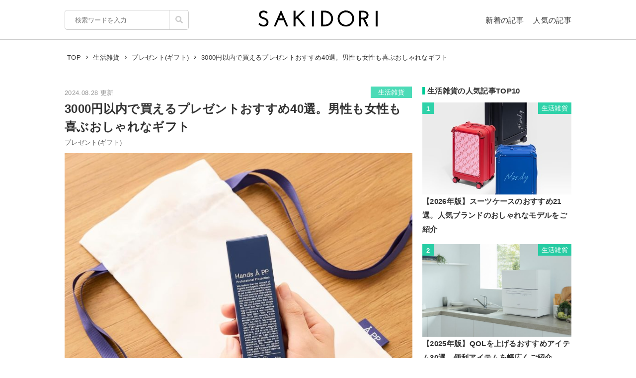

--- FILE ---
content_type: text/html; charset=UTF-8
request_url: https://sakidori.co/article/1439400
body_size: 160213
content:
<!doctype html>
<html lang="ja">
<head>
<meta charset="UTF-8" />
<meta name="viewport" content="width=device-width,user-scalable=no,maximum-scale=1" />
<meta name="format-detection" content="telephone=no">
<link rel="shortcut icon" href="/favicon.ico" />
<meta name="apple-mobile-web-app-title" content="SAKIDORI">
<meta name="application-name" content="SAKIDORI">
<meta name='impact-site-verification' value='15029d6a-f81e-4b2f-abfa-a96b87dc2062'>
<link rel="apple-touch-icon" type="image/png" href="/apple-touch-icon.png" />
<link href='//fonts.googleapis.com/css?family=Montserrat:400&display=swap' rel='stylesheet' type='text/css'>
<link href="//sakidorico.s3.amazonaws.com/css/reset.css" rel="stylesheet" type="text/css" />
<link href="//sakidorico.s3.amazonaws.com/css/common.css?20251207213827" rel="stylesheet" type="text/css" />
<link rel="pingback" href="https://sakidori.co/wp/xmlrpc.php" />
<link rel="alternate" type="application/rss+xml" title="SAKIDORI | ほしいが見つかるモノメディア" href="https://sakidori.co/feed" />
<title>3000円以内で買えるプレゼントおすすめ40選。男性も女性も喜ぶおしゃれなギフト</title>
<meta name='robots' content='max-image-preview:large' />
	<style>img:is([sizes="auto" i], [sizes^="auto," i]) { contain-intrinsic-size: 3000px 1500px }</style>
	<style id='classic-theme-styles-inline-css' type='text/css'>
/*! This file is auto-generated */
.wp-block-button__link{color:#fff;background-color:#32373c;border-radius:9999px;box-shadow:none;text-decoration:none;padding:calc(.667em + 2px) calc(1.333em + 2px);font-size:1.125em}.wp-block-file__button{background:#32373c;color:#fff;text-decoration:none}
</style>
<style id='global-styles-inline-css' type='text/css'>
:root{--wp--preset--aspect-ratio--square: 1;--wp--preset--aspect-ratio--4-3: 4/3;--wp--preset--aspect-ratio--3-4: 3/4;--wp--preset--aspect-ratio--3-2: 3/2;--wp--preset--aspect-ratio--2-3: 2/3;--wp--preset--aspect-ratio--16-9: 16/9;--wp--preset--aspect-ratio--9-16: 9/16;--wp--preset--color--black: #000000;--wp--preset--color--cyan-bluish-gray: #abb8c3;--wp--preset--color--white: #ffffff;--wp--preset--color--pale-pink: #f78da7;--wp--preset--color--vivid-red: #cf2e2e;--wp--preset--color--luminous-vivid-orange: #ff6900;--wp--preset--color--luminous-vivid-amber: #fcb900;--wp--preset--color--light-green-cyan: #7bdcb5;--wp--preset--color--vivid-green-cyan: #00d084;--wp--preset--color--pale-cyan-blue: #8ed1fc;--wp--preset--color--vivid-cyan-blue: #0693e3;--wp--preset--color--vivid-purple: #9b51e0;--wp--preset--gradient--vivid-cyan-blue-to-vivid-purple: linear-gradient(135deg,rgba(6,147,227,1) 0%,rgb(155,81,224) 100%);--wp--preset--gradient--light-green-cyan-to-vivid-green-cyan: linear-gradient(135deg,rgb(122,220,180) 0%,rgb(0,208,130) 100%);--wp--preset--gradient--luminous-vivid-amber-to-luminous-vivid-orange: linear-gradient(135deg,rgba(252,185,0,1) 0%,rgba(255,105,0,1) 100%);--wp--preset--gradient--luminous-vivid-orange-to-vivid-red: linear-gradient(135deg,rgba(255,105,0,1) 0%,rgb(207,46,46) 100%);--wp--preset--gradient--very-light-gray-to-cyan-bluish-gray: linear-gradient(135deg,rgb(238,238,238) 0%,rgb(169,184,195) 100%);--wp--preset--gradient--cool-to-warm-spectrum: linear-gradient(135deg,rgb(74,234,220) 0%,rgb(151,120,209) 20%,rgb(207,42,186) 40%,rgb(238,44,130) 60%,rgb(251,105,98) 80%,rgb(254,248,76) 100%);--wp--preset--gradient--blush-light-purple: linear-gradient(135deg,rgb(255,206,236) 0%,rgb(152,150,240) 100%);--wp--preset--gradient--blush-bordeaux: linear-gradient(135deg,rgb(254,205,165) 0%,rgb(254,45,45) 50%,rgb(107,0,62) 100%);--wp--preset--gradient--luminous-dusk: linear-gradient(135deg,rgb(255,203,112) 0%,rgb(199,81,192) 50%,rgb(65,88,208) 100%);--wp--preset--gradient--pale-ocean: linear-gradient(135deg,rgb(255,245,203) 0%,rgb(182,227,212) 50%,rgb(51,167,181) 100%);--wp--preset--gradient--electric-grass: linear-gradient(135deg,rgb(202,248,128) 0%,rgb(113,206,126) 100%);--wp--preset--gradient--midnight: linear-gradient(135deg,rgb(2,3,129) 0%,rgb(40,116,252) 100%);--wp--preset--font-size--small: 13px;--wp--preset--font-size--medium: 20px;--wp--preset--font-size--large: 36px;--wp--preset--font-size--x-large: 42px;--wp--preset--spacing--20: 0.44rem;--wp--preset--spacing--30: 0.67rem;--wp--preset--spacing--40: 1rem;--wp--preset--spacing--50: 1.5rem;--wp--preset--spacing--60: 2.25rem;--wp--preset--spacing--70: 3.38rem;--wp--preset--spacing--80: 5.06rem;--wp--preset--shadow--natural: 6px 6px 9px rgba(0, 0, 0, 0.2);--wp--preset--shadow--deep: 12px 12px 50px rgba(0, 0, 0, 0.4);--wp--preset--shadow--sharp: 6px 6px 0px rgba(0, 0, 0, 0.2);--wp--preset--shadow--outlined: 6px 6px 0px -3px rgba(255, 255, 255, 1), 6px 6px rgba(0, 0, 0, 1);--wp--preset--shadow--crisp: 6px 6px 0px rgba(0, 0, 0, 1);}:where(.is-layout-flex){gap: 0.5em;}:where(.is-layout-grid){gap: 0.5em;}body .is-layout-flex{display: flex;}.is-layout-flex{flex-wrap: wrap;align-items: center;}.is-layout-flex > :is(*, div){margin: 0;}body .is-layout-grid{display: grid;}.is-layout-grid > :is(*, div){margin: 0;}:where(.wp-block-columns.is-layout-flex){gap: 2em;}:where(.wp-block-columns.is-layout-grid){gap: 2em;}:where(.wp-block-post-template.is-layout-flex){gap: 1.25em;}:where(.wp-block-post-template.is-layout-grid){gap: 1.25em;}.has-black-color{color: var(--wp--preset--color--black) !important;}.has-cyan-bluish-gray-color{color: var(--wp--preset--color--cyan-bluish-gray) !important;}.has-white-color{color: var(--wp--preset--color--white) !important;}.has-pale-pink-color{color: var(--wp--preset--color--pale-pink) !important;}.has-vivid-red-color{color: var(--wp--preset--color--vivid-red) !important;}.has-luminous-vivid-orange-color{color: var(--wp--preset--color--luminous-vivid-orange) !important;}.has-luminous-vivid-amber-color{color: var(--wp--preset--color--luminous-vivid-amber) !important;}.has-light-green-cyan-color{color: var(--wp--preset--color--light-green-cyan) !important;}.has-vivid-green-cyan-color{color: var(--wp--preset--color--vivid-green-cyan) !important;}.has-pale-cyan-blue-color{color: var(--wp--preset--color--pale-cyan-blue) !important;}.has-vivid-cyan-blue-color{color: var(--wp--preset--color--vivid-cyan-blue) !important;}.has-vivid-purple-color{color: var(--wp--preset--color--vivid-purple) !important;}.has-black-background-color{background-color: var(--wp--preset--color--black) !important;}.has-cyan-bluish-gray-background-color{background-color: var(--wp--preset--color--cyan-bluish-gray) !important;}.has-white-background-color{background-color: var(--wp--preset--color--white) !important;}.has-pale-pink-background-color{background-color: var(--wp--preset--color--pale-pink) !important;}.has-vivid-red-background-color{background-color: var(--wp--preset--color--vivid-red) !important;}.has-luminous-vivid-orange-background-color{background-color: var(--wp--preset--color--luminous-vivid-orange) !important;}.has-luminous-vivid-amber-background-color{background-color: var(--wp--preset--color--luminous-vivid-amber) !important;}.has-light-green-cyan-background-color{background-color: var(--wp--preset--color--light-green-cyan) !important;}.has-vivid-green-cyan-background-color{background-color: var(--wp--preset--color--vivid-green-cyan) !important;}.has-pale-cyan-blue-background-color{background-color: var(--wp--preset--color--pale-cyan-blue) !important;}.has-vivid-cyan-blue-background-color{background-color: var(--wp--preset--color--vivid-cyan-blue) !important;}.has-vivid-purple-background-color{background-color: var(--wp--preset--color--vivid-purple) !important;}.has-black-border-color{border-color: var(--wp--preset--color--black) !important;}.has-cyan-bluish-gray-border-color{border-color: var(--wp--preset--color--cyan-bluish-gray) !important;}.has-white-border-color{border-color: var(--wp--preset--color--white) !important;}.has-pale-pink-border-color{border-color: var(--wp--preset--color--pale-pink) !important;}.has-vivid-red-border-color{border-color: var(--wp--preset--color--vivid-red) !important;}.has-luminous-vivid-orange-border-color{border-color: var(--wp--preset--color--luminous-vivid-orange) !important;}.has-luminous-vivid-amber-border-color{border-color: var(--wp--preset--color--luminous-vivid-amber) !important;}.has-light-green-cyan-border-color{border-color: var(--wp--preset--color--light-green-cyan) !important;}.has-vivid-green-cyan-border-color{border-color: var(--wp--preset--color--vivid-green-cyan) !important;}.has-pale-cyan-blue-border-color{border-color: var(--wp--preset--color--pale-cyan-blue) !important;}.has-vivid-cyan-blue-border-color{border-color: var(--wp--preset--color--vivid-cyan-blue) !important;}.has-vivid-purple-border-color{border-color: var(--wp--preset--color--vivid-purple) !important;}.has-vivid-cyan-blue-to-vivid-purple-gradient-background{background: var(--wp--preset--gradient--vivid-cyan-blue-to-vivid-purple) !important;}.has-light-green-cyan-to-vivid-green-cyan-gradient-background{background: var(--wp--preset--gradient--light-green-cyan-to-vivid-green-cyan) !important;}.has-luminous-vivid-amber-to-luminous-vivid-orange-gradient-background{background: var(--wp--preset--gradient--luminous-vivid-amber-to-luminous-vivid-orange) !important;}.has-luminous-vivid-orange-to-vivid-red-gradient-background{background: var(--wp--preset--gradient--luminous-vivid-orange-to-vivid-red) !important;}.has-very-light-gray-to-cyan-bluish-gray-gradient-background{background: var(--wp--preset--gradient--very-light-gray-to-cyan-bluish-gray) !important;}.has-cool-to-warm-spectrum-gradient-background{background: var(--wp--preset--gradient--cool-to-warm-spectrum) !important;}.has-blush-light-purple-gradient-background{background: var(--wp--preset--gradient--blush-light-purple) !important;}.has-blush-bordeaux-gradient-background{background: var(--wp--preset--gradient--blush-bordeaux) !important;}.has-luminous-dusk-gradient-background{background: var(--wp--preset--gradient--luminous-dusk) !important;}.has-pale-ocean-gradient-background{background: var(--wp--preset--gradient--pale-ocean) !important;}.has-electric-grass-gradient-background{background: var(--wp--preset--gradient--electric-grass) !important;}.has-midnight-gradient-background{background: var(--wp--preset--gradient--midnight) !important;}.has-small-font-size{font-size: var(--wp--preset--font-size--small) !important;}.has-medium-font-size{font-size: var(--wp--preset--font-size--medium) !important;}.has-large-font-size{font-size: var(--wp--preset--font-size--large) !important;}.has-x-large-font-size{font-size: var(--wp--preset--font-size--x-large) !important;}
:where(.wp-block-post-template.is-layout-flex){gap: 1.25em;}:where(.wp-block-post-template.is-layout-grid){gap: 1.25em;}
:where(.wp-block-columns.is-layout-flex){gap: 2em;}:where(.wp-block-columns.is-layout-grid){gap: 2em;}
:root :where(.wp-block-pullquote){font-size: 1.5em;line-height: 1.6;}
</style>
<link rel='stylesheet' id='contact-form-7-css' href='https://sakidori.co/wp/wp-content/plugins/contact-form-7/includes/css/styles.css?ver=6.1.1' type='text/css' media='all' />
<style id='contact-form-7-inline-css' type='text/css'>
.wpcf7 .wpcf7-recaptcha iframe {margin-bottom: 0;}.wpcf7 .wpcf7-recaptcha[data-align="center"] > div {margin: 0 auto;}.wpcf7 .wpcf7-recaptcha[data-align="right"] > div {margin: 0 0 0 auto;}
</style>
<link rel='stylesheet' id='tablepress-default-css' href='https://sakidori.co/wp/wp-content/plugins/tablepress/css/build/default.css?ver=3.2.1' type='text/css' media='all' />
<link rel="https://api.w.org/" href="https://sakidori.co/wp-json/" /><link rel="alternate" title="JSON" type="application/json" href="https://sakidori.co/wp-json/wp/v2/posts/1439400" /><link rel="EditURI" type="application/rsd+xml" title="RSD" href="https://sakidori.co/wp/xmlrpc.php?rsd" />
<link rel="alternate" title="oEmbed (JSON)" type="application/json+oembed" href="https://sakidori.co/wp-json/oembed/1.0/embed?url=https%3A%2F%2Fsakidori.co%2Farticle%2F1439400" />
<link rel="alternate" title="oEmbed (XML)" type="text/xml+oembed" href="https://sakidori.co/wp-json/oembed/1.0/embed?url=https%3A%2F%2Fsakidori.co%2Farticle%2F1439400&#038;format=xml" />
<!-- Original SEO Tags Start -->
<link rel="canonical" href="https://sakidori.co/article/1439400" />
<meta name="description" content="3000円以内で購入できるプレゼントにはさまざまなモノがあります。今回は3000円以内で購入できるプレゼントをジャンルごとにご紹介。何をプレゼントしようか迷っている方は、ぜひ本記事を参考にしてみてください。" />
<meta name="thumbnail" content="https://sakidorico.s3.amazonaws.com/wp/wp-content/uploads/2024/08/66c3e47a837e0-750x750.jpg" />
<meta property="og:type" content="article" />
<meta property="og:title" content="3000円以内で買えるプレゼントおすすめ40選。男性も女性も喜ぶおしゃれなギフト" />
<meta property="og:description" content="3000円以内で購入できるプレゼントにはさまざまなモノがあります。今回は3000円以内で購入できるプレゼントをジャンルごとにご紹介。何をプレゼントしようか迷っている方は、ぜひ本記事を参考にしてみてください。" />
<meta property="og:url" content="https://sakidori.co/article/1439400" />
<meta property="og:site_name" content="SAKIDORI（サキドリ） | ほしいが見つかるモノメディア" />
<meta property="og:image" content="https://sakidorico.s3.amazonaws.com/wp/wp-content/uploads/2024/08/66c3e47a837e0-750x750.jpg" />
<meta property="fb:app_id" content="793430797348006" />
<meta property="article:published_time" content="2024-08-28T13:00:01+09:00" />
<meta property="article:modified_time" content="2024-08-28T13:00:01+09:00" />
<meta property="og:image:secure_url" content="https://sakidorico.s3.amazonaws.com/wp/wp-content/uploads/2024/08/66c3e47a837e0-750x750.jpg" />
<meta name="twitter:card" content="summary_large_image" />
<meta name="twitter:site" content="@sakidori_PR" />
<meta name="twitter:domain" content="https://twitter.com/sakidori_PR" />
<meta name="twitter:title" content="3000円以内で買えるプレゼントおすすめ40選。男性も女性も喜ぶおしゃれなギフト" />
<meta name="twitter:description" content="3000円以内で購入できるプレゼントにはさまざまなモノがあります。今回は3000円以内で購入できるプレゼントをジャンルごとにご紹介。何をプレゼントしようか迷っている方は、ぜひ本記事を参考にしてみてください。" />
<meta name="twitter:image" content="https://sakidorico.s3.amazonaws.com/wp/wp-content/uploads/2024/08/66c3e47a837e0-750x750.jpg" />

<!-- Original SEO Tags End -->
<!-- Google Tag Manager -->
<script>(function(w,d,s,l,i){w[l]=w[l]||[];w[l].push({'gtm.start':
new Date().getTime(),event:'gtm.js'});var f=d.getElementsByTagName(s)[0],
j=d.createElement(s),dl=l!='dataLayer'?'&l='+l:'';j.async=true;j.src=
'https://www.googletagmanager.com/gtm.js?id='+i+dl;f.parentNode.insertBefore(j,f);
})(window,document,'script','dataLayer','GTM-5K2HVW7C');</script>
<!-- End Google Tag Manager -->
<!-- Global site tag (gtag.js) - Google Analytics -->
<script async src="https://www.googletagmanager.com/gtag/js?id=UA-52484296-1"></script>
<script>
window.dataLayer = window.dataLayer || [];
function gtag(){dataLayer.push(arguments);}
gtag('js', new Date());
gtag('config', 'UA-52484296-1');
</script>

	<!-- GAMスクリプトの読み込み -->
	<script async src="https://securepubads.g.doubleclick.net/tag/js/gpt.js"></script>

	<!-- BID STRAPスクリプトの読み込み -->
	<script async src="https://fam.adingo.jp/bid-strap/sakidori/pb.js"></script>
	<script>
		var bsttag = window.bsttag || {cmd: []};
		bsttag.failSafeTimeout = 2000; //header bidding全体のタイムアウト
		bsttag.launchAuction = function (slots) {
			var hbm = {};
			bsttag.cmd.push(function(cmd) {
				cmd.setBidderTimeout(1000);
				hbm = cmd.requestBids({adUnits: slots});
			});

			setTimeout(function () {
				if (hbm.isRequestSent) {
					return;
				}
				hbm.isRequestSent = true;
				googletag.cmd.push(function() {
					googletag.pubads().refresh(slots);
				});
			}, bsttag.failSafeTimeout);
		};
	</script>

	<!-- 広告枠の定義と、BID STRAPの呼び出し -->
	<script>
		window.googletag = window.googletag || {cmd: []};
		googletag.cmd.push(function() {
			function randomInt(min, max) {
				return Math.floor( Math.random() * (max + 1 - min) ) + min;
			}

			 // PC
									// single
					googletag.defineSlot('/62532913,453608231/p_sakidori_300x250_kijisita1_22323', [300, 250], 'div-gpt-ad-1565354518572-0').addService(googletag.pubads());
					googletag.defineSlot('/62532913,453608231/p_sakidori_300x250_kijisita2_22323', [300, 250], 'div-gpt-ad-1565354589831-0').addService(googletag.pubads());
					googletag.defineSlot('/62532913,453608231/p_sakidori_300x250_top10ue_22323', [300, 250], 'div-gpt-ad-1569892290690-0').addService(googletag.pubads());
					googletag.defineSlot('/62532913,453608231/p_sakidori_300x600_top10shita_22323', [300, 600], 'div-gpt-ad-1569892339268-0').addService(googletag.pubads());
										googletag.pubads().setTargeting("fluct_ad_group", String(randomInt(1, 10)));
			googletag.pubads().enableSingleRequest();
			googletag.pubads().disableInitialLoad();
			googletag.enableServices();

			bsttag.launchAuction();
		});
	</script>
<link href="//sakidorico.s3.amazonaws.com/css/single.css?20251207213827" rel="stylesheet" type="text/css" />
<style>
.sp_link {display: none;}
</style>
<script type="text/javascript" language="javascript">var vc_pid = "886583277";</script>
<script type="text/javascript" src="//aml.valuecommerce.com/vcdal.js" async></script>
<script src="//statics.a8.net/a8link/a8linkmgr.js"></script>
<script>
	a8linkmgr({
		"config_id": "T05Pe2lE2AZL0vhCrwQ2"
	});
</script>
</head>
<body id="body">
<!-- Google Tag Manager (noscript) -->
<noscript><iframe src="https://www.googletagmanager.com/ns.html?id=GTM-5K2HVW7C"
height="0" width="0" style="display:none;visibility:hidden"></iframe></noscript>
<!-- End Google Tag Manager (noscript) -->
<div id="container">


<header>
	<div class="area">
		<ul id="headerMenu">
			<li>
				<form method="get" action="/" name="sform" class="searchForm" autocomplete="off">
				<input name="s" type="search" required placeholder="検索ワードを入力" value="" class="js-suggest" autocomplete="off">
                <ul class="suggest-list js-suggest-list"></ul>
				<input type="hidden" name="orderby" value="post_date">
				<input type="hidden" name="order" value="DESC">
                <span class="searchMark"><img src="//sakidorico.s3.amazonaws.com/images/icon/search.svg" alt="search"></span>
				<input id="searchSubmit" type="submit" value="">
				</form>
			</li>
			<li>
				<a href="/news" class="fontl">新着の記事</a>
				<a href="/popular" class="fontl">人気の記事</a>
			</li>
		</ul>
		<a href="/">
            <img src="//sakidorico.s3.amazonaws.com/images/logo_header.svg" alt="SAKIDORI" id="logo" class="hover">
		</a>
	</div>
</header>
<div id="spmenu" class="fontl" hidden>
	<div id="sp_menu_logo"><a href="/">
        <img src="//sakidorico.s3.amazonaws.com/images/logo_menu.svg" alt="SAKIDORI" id="splogo">
	</a></div>
	<div id="sp_menu_scroll">
	<ul class="sp_menu_btns">
		<li id="sp_menu_search">
			<form method="GET" action="/" name="sform" class="searchForm">
				<input name="s" type="search" required placeholder="検索ワードを入力" value="" class="js-suggest" autocomplete="off">
                <ul class="suggest-list js-suggest-list"></ul>
				<input type="hidden" name="orderby" value="post_date">
				<input type="hidden" name="order" value="DESC">
                <span class="searchMark"><img src="//sakidorico.s3.amazonaws.com/images/icon/search_sp.svg" alt="search"></span>
				<input id="searchSubmit" type="submit" value="">
			</form>
		</li>
		<li class="gfont sp_menu_label">CATEGORIES</li>
		<li class="sp_menu_btn"><a href="/category/lifestyle">生活雑貨</a></li>
		<li class="sp_menu_btn"><a href="/category/digital">家電・カメラ</a></li>
		<li class="sp_menu_btn"><a href="/category/fashion">ファッション</a></li>
		<li class="sp_menu_btn"><a href="/category/pc">パソコン・スマートフォン</a></li>
		<li class="sp_menu_btn"><a href="/category/outdoor">スポーツ・アウトドア</a></li>
		<li class="sp_menu_btn"><a href="/category/technology">最新テクノロジー</a></li>
		<li class="sp_menu_btn"><a href="/category/interior">インテリア</a></li>
		<li class="sp_menu_btn"><a href="/category/sports">乗り物</a></li>
		<li class="sp_menu_btn"><a href="/category/healthcare">ヘルスケア</a></li>
		<li class="sp_menu_btn"><a href="/category/sake">お酒</a></li>
		<li class="sp_menu_btn"><a href="/category/cosme">美容・コスメ</a></li>
		<li class="sp_menu_btn"><a href="/category/app">アプリ</a></li>
		<li class="sp_menu_btn"><a href="/category/hobby">ゲーム・おもちゃ</a></li>
		<li class="sp_menu_btn"><a href="/category/book">本・小説・漫画</a></li>
		<li class="sp_menu_btn"><a href="/category/food">食品・飲料</a></li>
		<li class="sp_menu_btn"><a href="/categories/">カテゴリー一覧</a></li>
	</ul>
	<div class="clear"></div>
	<ul class="sp_menu_btns">
		<li class="gfont sp_menu_label">PAGES</li>
		<li class="sp_menu_btn"><a href="/news">新着の記事</a></li>
		<li class="sp_menu_btn"><a href="/popular">人気の記事</a></li>
		<li class="sp_menu_btn"><a href="/categories">カテゴリ一覧</a></li>
		<li class="sp_menu_btn"><a href="/brands">ブランド一覧</a></li>
	</ul>
	<div class="clear"></div>
	<ul class="sp_menu_follows">
		<li class="gfont sp_menu_label">FOLLOW US</li>
		<li class="sp_menu_follow"><a href="https://www.youtube.com/c/SAKIDORI" target="_blank" class="icoIg hover"><img src="//sakidorico.s3.amazonaws.com/images/icon/youtube_wh.svg" alt="youtube"></a></li>
		<li class="sp_menu_follow"><a href="https://twitter.com/sakidori_PR" target="_blank" class="icoTw hover"><img src="//sakidorico.s3.amazonaws.com/images/icon/twitter_wh.svg" alt="twitter"></a></li>
		<li class="sp_menu_follow"><a href="https://www.pinterest.jp/SAKIDORI_PR" target="_blank" class="icoTw hover"><img src="//sakidorico.s3.amazonaws.com/images/icon/pinterest_wh.svg" alt="pinterest"></a></li>
		<li class="sp_menu_follow"><a href="https://www.facebook.com/sakidori.co" target="_blank" class="icoFb hover"><img src="//sakidorico.s3.amazonaws.com/images/icon/facebook_wh.svg" alt="facebook"></a></li>
		<li class="sp_menu_follow"><a href="/feed" target="_blank" class="icoRss hover"><img src="//sakidorico.s3.amazonaws.com/images/icon/rss_wh.svg" alt="rss"></a></li>
	</ul>
</div>
</div>
<div id="spnav">
<a class="sp_menu_trigger" href="#">
<span></span>
<span></span>
<span></span>
</a>
</div>


	<div class="area">

		<div class="breadcrumb"><ul itemscope itemtype="http://schema.org/BreadcrumbList"><li itemprop="itemListElement" itemscope itemtype="http://schema.org/ListItem"><a itemprop="item" href="https://sakidori.co"><span itemprop="name">TOP</span></a><meta itemprop="position" content="1"></li><li><img src="//sakidorico.s3.amazonaws.com/images/icon/angle-right.svg" alt="angle-right"></li><li itemprop="itemListElement" itemscope itemtype="http://schema.org/ListItem"><a itemprop="item" href="https://sakidori.co/category/lifestyle"><span itemprop="name">生活雑貨</span></a><meta itemprop="position" content="2"></li><li><img src="//sakidorico.s3.amazonaws.com/images/icon/angle-right.svg" alt="angle-right"></li><li itemprop="itemListElement" itemscope itemtype="http://schema.org/ListItem"><a itemprop="item" href="https://sakidori.co/tag/423"><span itemprop="name">プレゼント(ギフト)</span></a><meta itemprop="position" content="3"></li><li><img src="//sakidorico.s3.amazonaws.com/images/icon/angle-right.svg" alt="angle-right"></li><li itemprop="itemListElement" itemscope itemtype="http://schema.org/ListItem"><span itemprop="name">3000円以内で買えるプレゼントおすすめ40選。男性も女性も喜ぶおしゃれなギフト</span><meta itemprop="position" content="4"><meta itemprop="item" content="https://sakidori.co/article/1439400"></li></ul></div>
		<div id="content" class="single content_col">

			
			<!-- 記事ページでおこなう汎用処理 -->
													<style>
					a.amazon {
						margin-top: 2em;
					}
					a.amazon:before {
						background-image: url('//sakidorico.s3.amazonaws.com/images/cheers.svg');
						background-size: contain;
						background-repeat: no-repeat;
						background-position: center center;
						content: "人気商品が日替わりで\A 毎日タイムセール実施中!";
						color: #e00;
						font-size: 11px;
						line-height: 1.1;
						position: absolute;
						left: 0;
						top: -2.5em;
						width: 100%;
						white-space: pre;
					}
					/*独自わっしょいボタンを被らないようにする*/
					.adButton.campaign a.amazon{
						margin-top: 0;
					}
					.adButton.campaign a.amazon:before{
						display: none;
					}
				</style>
										<style>
					a.rakuten {
						margin-top: 2em;
					}
					a.rakuten:before {
						background-image: url('//sakidorico.s3.amazonaws.com/images/cheers.svg');
						background-size: contain;
						background-repeat: no-repeat;
						background-position: center center;
						content: "毎朝ｾｰﾙ商品が更新\A 24時間限定ﾀｲﾑｾｰﾙ実施中!";
						color: #e00;
						font-size: 11px;
						line-height: 1.1;
						position: absolute;
						left: 0;
						top: -2.5em;
						width: 100%;
						white-space: pre;
					}
					/*独自わっしょいボタンを被らないようにする*/
					.adButton.campaign a.rakuten{
						margin-top: 0;
					}
					.adButton.campaign a.rakuten:before{
						display: none;
					}
				</style>
			
			<div class="articleFrame">
				<div class="articleTitle">

					<div class="postdate fontm">2024.08.28 更新</div>
										<a href="https://sakidori.co/category/lifestyle" class="fontm single_cat">生活雑貨</a>
					<div class="clear"></div>
					<h1>3000円以内で買えるプレゼントおすすめ40選。男性も女性も喜ぶおしゃれなギフト</h1>
					<div class="fontm">
						<a href="/tag/423" class="tag">プレゼント(ギフト)</a>					</div>

					<div class="eyecatch"><img width="750" height="750" src="https://sakidorico.s3.amazonaws.com/wp/wp-content/uploads/2024/08/66c3e47a837e0-750x750.jpg" class="attachment-large size-large wp-post-image" alt="プレゼント(ギフト)のイメージ" decoding="auto" fetchpriority="high" />											<div class="eyecatch_by">By: <a href="https://www.amazon.co.jp/dp/B0C1N14KQQ?tag=s02a3-22" target="_blank">amazon.co.jp</a></div>
										</div>
				</div>

				<div class="articleBody">
				<!-- 記事ページのコンテンツ出力 -->
				<p>3000円以内で購入できるプレゼントには、飲食物や生活雑貨だけでなく、家電やブランドコスメなどもあります。予算3000円でも上手に選べば、相手の好みに合ったモノを贈れるのが特徴です。</p><p>今回は3000円以内で購入できるプレゼントをジャンルごとにご紹介します。プレゼントは性別や年齢層にも配慮して選ぶのが大切。選び方も解説しているので、ぜひ参考にしてみてください。</p><p><small class="articlePolicy">※商品PRを含む記事です。当メディアはAmazonアソシエイト、楽天アフィリエイトを始めとした各種アフィリエイトプログラムに参加しています。当サービスの記事で紹介している商品を購入すると、売上の一部が弊社に還元されます。</small><ul class="page_navs"><li><div class="fontll">目次</div></li><li><a href="#index_1">3000円以内で買えるプレゼントの選び方</a></li><li><a href="#index_2">3000円以内で買えるプレゼントのおすすめ｜男性向け</a></li><li><a href="#index_3">3000円以内で買えるプレゼントのおすすめ｜女性向け</a></li><li><a href="#index_4">3000円以内で買えるプレゼントのおすすめ｜コスメ</a></li><li><a href="#index_5">3000円以内で買えるプレゼントのおすすめ｜バスグッズ</a></li><li><a href="#index_6">3000円以内で買えるプレゼントのおすすめ｜家電</a></li><li><a href="#index_7">3000円以内で買えるプレゼントのおすすめ｜生活雑貨</a></li><li><a href="#index_8">3000円以内で買えるプレゼントのおすすめ｜食べ物・飲み物</a></li></ul></p><h2 class="bar" id="index_1">3000円以内で買えるプレゼントの選び方</h2><div class="media_frame"><div class="image_wrapper" style="max-width:410px; max-height:410px;"><div class="image_height" style="padding-top:100%;"></div><img src="//sakidorico.s3.amazonaws.com/images/spacer_10x400.png"  data-src="https://sakidorico.s3.amazonaws.com/wp/wp-content/uploads/2024/08/66c3e4b836a82-500x500.jpg" class="alignnone size-SAKIDORI wp-image-2401651 media_img lazyload lazyload_style" alt=""></div></div><p class="wp-caption-text">By: <a href="https://www.amazon.co.jp/dp/B071L2HWLY?tag=s02a3-22" target="_blank" rel="noopener">amazon.co.jp</a></p><p>3000円以内でプレゼントを選ぶ際は、相手の性別・年齢・好みをよくチェックするのが大切です。実用的なモノを好む方には、ボールペンや名刺ケース、家電など、仕事や私生活で使い勝手のよいモノがおすすめ。高級スキンケアグッズやバスグッズなど、普段自分では購入しないモノも喜ばれます。</p><p>また、普段から凝った料理を作ったり、スポーツジムに通ったりなど、相手のライフスタイルから適したプレゼントを決めると、プレゼントを選びやすくなることも。事前に相手のことをリサーチしてから購入するのがおすすめです。また、プレゼントを選ぶうえで、見た目のデザインにもこだわって選んでみてください。</p><h2 class="bar" id="index_2">3000円以内で買えるプレゼントのおすすめ｜男性向け</h2><h3>バルクオム(BULK HOMME) THE TRAVEL SET FOR FACE CARE prod-tv05</h3><div class="media_frame"><a href="https://hb.afl.rakuten.co.jp/ichiba/14b4eeb6.f9556126.14b4eeb7.41d5a597/?pc=https%3A%2F%2Fitem.rakuten.co.jp%2Fbulkhomme-official%2F041%2F%3Fiasid%3D07rpp_10095___eo-ls779s7s-bh-90a5872c-7cea-4274-bd84-5405f4b48133&#038;link_type=hybrid_url" rel="nofollow noopener" target="_blank" data-category="affiliate" data-action="image_link" class="ranking gtag"><div class="image_wrapper" style="max-width:456px; max-height:410px;"><div class="image_height" style="padding-top:90%;"></div><img src="//sakidorico.s3.amazonaws.com/images/spacer_10x400.png"  data-src="https://sakidorico.s3.amazonaws.com/wp/wp-content/uploads/2024/02/65bf41106b984.jpg" class="alignnone size-SAKIDORI wp-image-2087721 media_img lazyload lazyload_style" alt="バルクオム(BULK HOMME) THE TRAVEL SET FOR FACE CARE prod-tv05"></div></a></div><p>3000円以内で買える男性向けのベーシックなスキンケアセットです。ミニサイズの洗顔料・化粧水・乳液が入っています。朝晩の使用で約5日分が目安です。</p><p>バルクオムの製品は7つの共通成分を配合しているのが特徴。どの製品にも、りんご果実培養細胞エキス・グリセリルグルコシド・温泉水・セイヨウシロヤナギ樹皮エキスなど、肌のうるおいを保つ成分が含まれています。</p><p>おしゃれなオリジナルポーチに入っており、使用後も衛生用品などを入れて活用しやすいのも嬉しいポイント。旅行先に持ち運んだり、使用感を試したりするのにぴったりです。友達など身近な男性へのプレゼントにおすすめです。</p><div class="affiliate_btns"><div class="adButton"><a href="https://www.amazon.co.jp/dp/B09WHB5YVV/?tag=sakidori_o_0011326-22" target="_blank" rel="nofollow noopener" class="amazon">Amazonで見る</a></div><div class="adButton"><a href="https://hb.afl.rakuten.co.jp/ichiba/14b4eeb6.f9556126.14b4eeb7.41d5a597/?pc=https%3A%2F%2Fitem.rakuten.co.jp%2Fbulkhomme-official%2F041%2F%3Fiasid%3D07rpp_10095___eo-ls779s7s-bh-90a5872c-7cea-4274-bd84-5405f4b48133&#038;link_type=hybrid_url" target="_blank" rel="nofollow noopener" class="rakuten">楽天市場で見る</a></div></div><h3>カエタステクノロジー ハンズエー プロフェッショナルプロテクション</h3><div class="media_frame"><a href="https://hb.afl.rakuten.co.jp/ichiba/14b4eeb6.f9556126.14b4eeb7.41d5a597/?pc=https%3A%2F%2Fitem.rakuten.co.jp%2Fcaetus%2Fappgift_purse_blue%2F&#038;link_type=hybrid_url" rel="nofollow noopener" target="_blank" data-category="affiliate" data-action="image_link" class="ranking gtag"><div class="image_wrapper" style="max-width:399px; max-height:405px;"><div class="image_height" style="padding-top:102%;"></div><img src="//sakidorico.s3.amazonaws.com/images/spacer_10x400.png"  data-src="https://sakidorico.s3.amazonaws.com/wp/wp-content/uploads/2024/02/65cdcdcfabcff.jpg" class="alignnone size-full wp-image-2105928 media_img lazyload lazyload_style" alt="カエタステクノロジー ハンズエー プロフェッショナルプロテクション"></div></a></div><p>美容や医療従事者など、水を扱うことが多い方向けに開発されたハンドクリーム。「撥水性シリコンポリマー」で皮膚全体を保護することによって、外的刺激から肌を守ると謳われています。</p><p>塗ったあともベタつかず、さらさらとした質感が持続するのが特徴。のびがよく肌に馴染みやすいマカデミア種子油や、水分をキープするヒアルロン酸Naや異性化糖などの保湿成分も配合しており、しっかりうるおいを与えられるのも魅力です。</p><p>また、無香料タイプのハンドクリームなので、さまざまなシーンで使いやすいのもメリット。シンプルなデザインを好む男性へのプレゼントとしてもぴったりです。3000円以内で買える実用的なアイテムを探している方はチェックしてみてください。</p><div class="affiliate_btns"><div class="adButton"><a href="https://www.amazon.co.jp/dp/B0C1N14KQQ/?tag=sakidori_o_0011326-22" target="_blank" rel="nofollow noopener" class="amazon">Amazonで見る</a></div><div class="adButton"><a href="https://hb.afl.rakuten.co.jp/ichiba/14b4eeb6.f9556126.14b4eeb7.41d5a597/?pc=https%3A%2F%2Fitem.rakuten.co.jp%2Fcaetus%2Fappgift_purse_blue%2F%3Fscid%3Daf_pc_etc%26sc2id%3Daf_117_1_10001720&#038;link_type=hybrid_url" target="_blank" rel="nofollow noopener" class="rakuten">楽天市場で見る</a></div></div><h3>パーカー(PARKER) ジョッター ブラックCT ボールペン 1953346</h3><div class="media_frame"><a href="https://hb.afl.rakuten.co.jp/ichiba/14b4eeb6.f9556126.14b4eeb7.41d5a597/?pc=https%3A%2F%2Fproduct.rakuten.co.jp%2Fproduct%2F-%2F3731818c64aea18689f5a922e77cd1b5%2F&#038;link_type=hybrid_url" rel="nofollow noopener" target="_blank" data-category="affiliate" data-action="image_link" class="ranking gtag"><div class="image_wrapper" style="max-width:409px; max-height:410px;"><div class="image_height" style="padding-top:100%;"></div><img src="//sakidorico.s3.amazonaws.com/images/spacer_10x400.png"  data-src="https://sakidorico.s3.amazonaws.com/wp/wp-content/uploads/2024/02/65bf420803b6e.jpg" class="alignnone size-SAKIDORI wp-image-2087724 media_img lazyload lazyload_style" alt="パーカー(PARKER) ジョッター ブラックCT ボールペン 1953346"></div></a></div><p>シンプルでエレガントなデザインが目を引くボールペンです。英国王室御用達の筆記具ブランド「パーカー」が手がけた製品。長く愛され続けている細身のデザインが特徴です。</p><p>心地よい音を楽しめるノック式のボールペン。ブランドを象徴する「矢羽クリップ」がワンランク上の雰囲気を感じさせます。ペン先のサイズは中字で、インクの色はブラック。大学生の就職活動やビジネスシーンで活躍するおすすめの筆記具です。3000円以内で買えるハイセンスなプレゼントを求めている方はチェックしてみてください。</p><div class="affiliate_btns"><div class="adButton"><a href="https://www.amazon.co.jp/dp/B01KZHW0Z0/?tag=sakidori_o_0011326-22" target="_blank" rel="nofollow noopener" class="amazon">Amazonで見る</a></div><div class="adButton"><a href="https://hb.afl.rakuten.co.jp/ichiba/14b4eeb6.f9556126.14b4eeb7.41d5a597/?pc=https%3A%2F%2Fproduct.rakuten.co.jp%2Fproduct%2F-%2F3731818c64aea18689f5a922e77cd1b5%2F&#038;link_type=hybrid_url" target="_blank" rel="nofollow noopener" class="rakuten">楽天市場で見る</a></div></div><h3>フットジョイ(FootJoy) MEN’S ステイソフ 23 FGSS23WT</h3><div class="media_frame"><a href="https://hb.afl.rakuten.co.jp/ichiba/14b4eeb6.f9556126.14b4eeb7.41d5a597/?pc=https%3A%2F%2Fproduct.rakuten.co.jp%2Fproduct%2F-%2F11ac4bde379df1d46c4088e77a4bb1ca%2F&#038;link_type=hybrid_url" rel="nofollow noopener" target="_blank" data-category="affiliate" data-action="image_link" class="ranking gtag"><div class="image_wrapper" style="max-width:190px; max-height:410px;"><div class="image_height" style="padding-top:216%;"></div><img src="//sakidorico.s3.amazonaws.com/images/spacer_10x400.png"  data-src="https://sakidorico.s3.amazonaws.com/wp/wp-content/uploads/2024/02/65bf424b3dd62.jpg" class="alignnone size-SAKIDORI wp-image-2087726 media_img lazyload lazyload_style" alt="フットジョイ(FootJoy) MEN’S ステイソフ 23 FGSS23WT"></div></a></div><p>1857年創業の老舗ブランドが手がけたゴルフグローブです。さまざまなツアーでも採用されているハイパフォーマンスモデル。3000円以内で購入できるゴルフ用品を探している方にぴったりです。</p><p>素材は天然羊革を使用。優れた伸縮性を有する吸汗速乾カフスを採用しており、快適に着用できるのが魅力です。手の甲部分に合わせた面ファスナーと、タブの根元にある伸縮ゴムによってフィット性が高まり、しっかりグリップしながらプレイできます。</p><p>また、さまざまなウェアに合わせやすいシンプルなデザインも嬉しいポイント。耐久性が高く、心地よい着用感で快適に使用できるゴルフグローブとしておすすめです。</p><div class="affiliate_btns"><div class="adButton"><a href="https://www.amazon.co.jp/dp/B0BW94HQLM/?tag=sakidori_o_0011326-22" target="_blank" rel="nofollow noopener" class="amazon">Amazonで見る</a></div><div class="adButton"><a href="https://hb.afl.rakuten.co.jp/ichiba/14b4eeb6.f9556126.14b4eeb7.41d5a597/?pc=https%3A%2F%2Fproduct.rakuten.co.jp%2Fproduct%2F-%2F11ac4bde379df1d46c4088e77a4bb1ca%2F&#038;link_type=hybrid_url" target="_blank" rel="nofollow noopener" class="rakuten">楽天市場で見る</a></div></div><h3>アーノルドパーマー PECORAシリーズ 名刺入れ 4AP3207</h3><div class="media_frame"><a href="https://hb.afl.rakuten.co.jp/ichiba/14b4eeb6.f9556126.14b4eeb7.41d5a597/?pc=https%3A%2F%2Fproduct.rakuten.co.jp%2Fproduct%2F-%2F9ceeada14e04467da1eab23cb4df57d5%2F&#038;link_type=hybrid_url" rel="nofollow noopener" target="_blank" data-category="affiliate" data-action="image_link" class="ranking gtag"><div class="image_wrapper" style="max-width:500px; max-height:306px;"><div class="image_height" style="padding-top:61%;"></div><img src="//sakidorico.s3.amazonaws.com/images/spacer_10x400.png"  data-src="https://sakidorico.s3.amazonaws.com/wp/wp-content/uploads/2024/06/666c1e5abb003-500x306.jpg" class="alignnone size-SAKIDORI wp-image-2290407 media_img lazyload lazyload_style" alt="アーノルドパーマー PECORAシリーズ 名刺入れ 4AP3207"></div></a></div><p>老若男女を問わずファンの多いアーノルドパーマーの名刺入れ。本革のシープスキンを素材に採用しており、3000円以下の価格ながらきめの細かさを感じられるのが魅力です。また、柔らかで保湿性が高いのもポイント。手に持った際には、しっとりと吸い付くような感覚が得られます。</p><p>表面の右下と内面の中央には、アーノルドパーマーを象徴する傘のマークをデザイン。シンプルな外観ながら、さりげなくブランドをアピールできます。</p><p>収納スペースにはマチが付いており、複数枚の名刺を入れておくことが可能。内面と背面にはポケットを備えているので、カードや名刺を分類して保管できます。</p><div class="affiliate_btns"><div class="adButton"><a href="https://www.amazon.co.jp/dp/B06XG8PGG8/?tag=sakidori_o_0011326-22" target="_blank" rel="nofollow noopener" class="amazon">Amazonで見る</a></div><div class="adButton"><a href="https://hb.afl.rakuten.co.jp/ichiba/14b4eeb6.f9556126.14b4eeb7.41d5a597/?pc=https%3A%2F%2Fproduct.rakuten.co.jp%2Fproduct%2F-%2F9ceeada14e04467da1eab23cb4df57d5%2F&#038;link_type=hybrid_url" target="_blank" rel="nofollow noopener" class="rakuten">楽天市場で見る</a></div></div><h3>ダルトン(DULTON) CAR FRAGRANCE M.BLACK BLACK FOREST</h3><div class="media_frame"><a href="https://hb.afl.rakuten.co.jp/ichiba/14b4eeb6.f9556126.14b4eeb7.41d5a597/?pc=https%3A%2F%2Fproduct.rakuten.co.jp%2Fproduct%2F-%2F68c0a04d3063a78046dd5f7890c67291%2F&#038;link_type=hybrid_url" rel="nofollow noopener" target="_blank" data-category="affiliate" data-action="image_link" class="ranking gtag"><div class="image_wrapper" style="max-width:410px; max-height:410px;"><div class="image_height" style="padding-top:100%;"></div><img src="//sakidorico.s3.amazonaws.com/images/spacer_10x400.png"  data-src="https://sakidorico.s3.amazonaws.com/wp/wp-content/uploads/2024/08/66bc67326f443-500x500.jpg" class="alignnone size-SAKIDORI wp-image-2394618 media_img lazyload lazyload_style" alt="ダルトン(DULTON) CAR FRAGRANCE M.BLACK BLACK FOREST"></div></a></div><p>車にワンポイントを加えるおしゃれなデザインの芳香剤です。全部で9種類のデザインと香りがラインナップ。M.BLACKはシンプルな黒一色で、エキゾチックさとスパイシーさが感じられるブラックフォレストの大人っぽい雰囲気の香りが広がります。</p><p>車内のエアコン送風口に、クリップを差し込むだけの簡単仕様。サイズは、直径40×奥行き48mmです。エアコンを使用すると香りが広がり、約1ヵ月間香りが持続します。車内をおしゃれな空間にする3000円以内で買えるプレゼントです。</p><div class="affiliate_btns"><div class="adButton"><a href="https://hb.afl.rakuten.co.jp/ichiba/14b4eeb6.f9556126.14b4eeb7.41d5a597/?pc=https%3A%2F%2Fproduct.rakuten.co.jp%2Fproduct%2F-%2F68c0a04d3063a78046dd5f7890c67291%2F&#038;link_type=hybrid_url" target="_blank" rel="nofollow noopener" class="rakuten">楽天市場で見る</a></div></div><h2 class="bar" id="index_3">3000円以内で買えるプレゼントのおすすめ｜女性向け</h2><h3>タングルティーザー(Tangle Teezer) コンパクトスタイラー</h3><div class="media_frame"><a href="https://hb.afl.rakuten.co.jp/ichiba/14b4eeb6.f9556126.14b4eeb7.41d5a597/?pc=https%3A%2F%2Fitem.rakuten.co.jp%2Fvia-torino%2F7216-0002%2F&#038;link_type=hybrid_url" rel="nofollow noopener" target="_blank" data-category="affiliate" data-action="image_link" class="ranking gtag"><div class="image_wrapper" style="max-width:500px; max-height:392px;"><div class="image_height" style="padding-top:78%;"></div><img src="//sakidorico.s3.amazonaws.com/images/spacer_10x400.png"  data-src="https://sakidorico.s3.amazonaws.com/wp/wp-content/uploads/2024/02/65cc3227c2a9a.jpg" class="alignnone size-SAKIDORI wp-image-2102871 media_img lazyload lazyload_style" alt="タングルティーザー(Tangle Teezer) コンパクトスタイラー"></div></a></div><p>からまった髪をやさしく解きほぐす機能的なヘアブラシです。タングルティーザーは、特許を取得している長短二段構造と特殊素材を採用したイギリス生まれのヘアケアブラシ。ブラッシングによるダメージを軽減し、髪の負担を抑えて使用できるのが魅力です。</p><p>サイズは約幅6.8×高さ9×奥行5cmで、外出先に持ち運びやすいサイズ感が特徴。バッグやポーチに入れやすいように、ブラシ部分を保護するカバーが付いているのも嬉しいポイントです。学校や会社にはもちろん、スポーツジムや旅行にも気軽に携帯できます。</p><p>カラー展開の豊富さも魅力。性別や年齢を問わずさまざまな髪質に使えるので、ちょっとしたプレゼントにもぴったりです。3000円以内で買えるおしゃれなアイテムを探している方はチェックしてみてください。</p><div class="affiliate_btns"><div class="adButton"><a href="https://www.amazon.co.jp/dp/B07CHJR1TH/?tag=sakidori_o_0011326-22" target="_blank" rel="nofollow noopener" class="amazon">Amazonで見る</a></div><div class="adButton"><a href="https://hb.afl.rakuten.co.jp/ichiba/14b4eeb6.f9556126.14b4eeb7.41d5a597/?pc=https%3A%2F%2Fitem.rakuten.co.jp%2Fvia-torino%2F7216-0002%2F&#038;link_type=hybrid_url" target="_blank" rel="nofollow noopener" class="rakuten">楽天市場で見る</a></div></div><h3>ジェラートピケ(gelato pique) ボディミスト</h3><div class="media_frame"><a href="https://hb.afl.rakuten.co.jp/ichiba/14b4eeb6.f9556126.14b4eeb7.41d5a597/?pc=https%3A%2F%2Fitem.rakuten.co.jp%2Fmuselect%2Fpwlc209002%2F%3FvariantId%3D567946&#038;link_type=hybrid_url" rel="nofollow noopener" target="_blank" data-category="affiliate" data-action="image_link" class="ranking gtag"><div class="image_wrapper" style="max-width:410px; max-height:410px;"><div class="image_height" style="padding-top:100%;"></div><img src="//sakidorico.s3.amazonaws.com/images/spacer_10x400.png"  data-src="https://sakidorico.s3.amazonaws.com/wp/wp-content/uploads/2024/02/65cc5349267c1.jpg" class="alignnone size-SAKIDORI wp-image-2103316 media_img lazyload lazyload_style" alt="ジェラートピケ(gelato pique) ボディミスト"></div></a></div><p>リラックスタイムをやさしく彩るボディミスト。ジェラートピケは、「大人のデザート」をコンセプトに、着心地のよいかわいいルームウェアを手がけている人気ブランドです。</p><p>香りはフローラルブーケとデイジーブーケの2種類を展開。ワンプッシュすると、甘い香りがふんわりと広がります。ハチミツやカミツレ花エキスなどの保湿成分が配合されており、肌をしっとりうるおせるのも魅力。お風呂上がりや気分を変えたいときに重宝するアイテムです。</p><p>内容量は180ml。インテリアに馴染みやすいシンプルでおしゃれなパッケージを採用しており、女性に喜ばれるセンスのよいプレゼントを贈りたい方にぴったりです。3000円以内で購入できる恋人や女友達へのプレゼントを探している方におすすめ。クリスマスパーティーのプレゼント交換など、カジュアルなギフトシーンにも適しています。</p><div class="affiliate_btns"><div class="adButton"><a href="https://hb.afl.rakuten.co.jp/ichiba/14b4eeb6.f9556126.14b4eeb7.41d5a597/?pc=https%3A%2F%2Fitem.rakuten.co.jp%2Fclay3%2F79-pi9002601nn%2F&#038;link_type=hybrid_url" target="_blank" rel="nofollow noopener" class="rakuten">楽天市場で見る</a></div></div><h3>岡本(okamoto) 靴下サプリ まるでこたつ レディース ソックス 632995</h3><div class="media_frame"><a href="https://hb.afl.rakuten.co.jp/ichiba/14b4eeb6.f9556126.14b4eeb7.41d5a597/?pc=https%3A%2F%2Fproduct.rakuten.co.jp%2Fproduct%2F-%2F7a2f436a38e7bd9806e721d4f226a418%2F&#038;link_type=hybrid_url" rel="nofollow noopener" target="_blank" data-category="affiliate" data-action="image_link" class="ranking gtag"><div class="image_wrapper" style="max-width:410px; max-height:410px;"><div class="image_height" style="padding-top:100%;"></div><img src="//sakidorico.s3.amazonaws.com/images/spacer_10x400.png"  data-src="https://sakidorico.s3.amazonaws.com/wp/wp-content/uploads/2024/02/65bf4395600a7.jpg" class="alignnone size-full wp-image-2087735 media_img lazyload lazyload_style" alt="岡本(okamoto) 靴下サプリ まるでこたつ レディース ソックス 632995"></div></a></div><p>こたつに入っているようなあたたかさを感じられる女性向けのソックス。「足もとから、ちょっといいこと」をコンセプトに、さまざまな製品を展開している「靴下サプリ」シリーズの人気アイテムです。</p><p>冷えやすい足首を独自開発の特殊保温・発熱素材でカバーし、足首にある「三陰交」のツボに温熱刺激を与えると謳われています。独自の編み方で足先からやさしく包み込み、心地よいあたたかさを持続しやすいのが特徴です。</p><p>素材はアクリルや毛などを使用。サイズは23〜25cmに対応しています。また、カラーバリエーションが豊富な点もメリット。母の日・敬老の日・ホワイトデーなどに贈る3000円以内のプレゼントを探している方はチェックしてみてください。</p><div class="affiliate_btns"><div class="adButton"><a href="https://hb.afl.rakuten.co.jp/ichiba/14b4eeb6.f9556126.14b4eeb7.41d5a597/?pc=https%3A%2F%2Fproduct.rakuten.co.jp%2Fproduct%2F-%2F7a2f436a38e7bd9806e721d4f226a418%2F&#038;link_type=hybrid_url" target="_blank" rel="nofollow noopener" class="rakuten">楽天市場で見る</a></div></div><h3>JAPAN CAVIAR 1983 キャビベール ハンドクリーム jhdc37</h3><div class="media_frame"><a href="https://hb.afl.rakuten.co.jp/ichiba/14b4eeb6.f9556126.14b4eeb7.41d5a597/?pc=https%3A%2F%2Fitem.rakuten.co.jp%2Fjcaviar%2Fjhdc37%2F&#038;link_type=hybrid_url" rel="nofollow noopener" target="_blank" data-category="affiliate" data-action="image_link" class="ranking gtag"><div class="image_wrapper" style="max-width:378px; max-height:410px;"><div class="image_height" style="padding-top:108%;"></div><img src="//sakidorico.s3.amazonaws.com/images/spacer_10x400.png"  data-src="https://sakidorico.s3.amazonaws.com/wp/wp-content/uploads/2024/06/666c1eae59bc0-500x543.jpg" class="alignnone size-SAKIDORI wp-image-2290408 media_img lazyload lazyload_style" alt="JAPAN CAVIAR 1983 キャビベール ハンドクリーム jhdc37"></div></a></div><p>宮崎県で生産されている純国産のキャビアを素材に採用しているハンドクリーム。しっとりとした使用感が魅力です。保湿力の高いムース状のクリームを採用しています。</p><p>レモン&#038;ジンジャーの爽やかな香りがポイント。シンプルでおしゃれなパッケージも魅力です。気軽に渡せる3000円以下のプレゼントを探している方はチェックしてみてください。</p><div class="affiliate_btns"><div class="adButton"><a href="https://www.amazon.co.jp/dp/B09STZL5BN/?tag=sakidori_o_0011326-22" target="_blank" rel="nofollow noopener" class="amazon">Amazonで見る</a></div><div class="adButton"><a href="https://hb.afl.rakuten.co.jp/ichiba/14b4eeb6.f9556126.14b4eeb7.41d5a597/?pc=https%3A%2F%2Fitem.rakuten.co.jp%2Fjcaviar%2Fjhdc37%2F&#038;link_type=hybrid_url" target="_blank" rel="nofollow noopener" class="rakuten">楽天市場で見る</a></div></div><h3>Wpc. 16Kプラスティックパイピング Wpc. ビニール傘 pt-16k</h3><div class="media_frame"><a href="https://hb.afl.rakuten.co.jp/ichiba/14b4eeb6.f9556126.14b4eeb7.41d5a597/?pc=https%3A%2F%2Fproduct.rakuten.co.jp%2Fproduct%2F-%2Fb8defbd1f3f7bc888eca16babf9b0918%2F&#038;link_type=hybrid_url" rel="nofollow noopener" target="_blank" data-category="affiliate" data-action="image_link" class="ranking gtag"><div class="image_wrapper" style="max-width:404px; max-height:410px;"><div class="image_height" style="padding-top:101%;"></div><img src="//sakidorico.s3.amazonaws.com/images/spacer_10x400.png"  data-src="https://sakidorico.s3.amazonaws.com/wp/wp-content/uploads/2024/06/666c1f5301ba4-500x507.jpg" class="alignnone size-SAKIDORI wp-image-2290410 media_img lazyload lazyload_style" alt="Wpc. 16Kプラスティックパイピング Wpc. ビニール傘 pt-16k"></div></a></div><p>16本の骨を備えており、耐風性に優れている雨傘。強度の高いグラスファイバーを骨の一部に採用しているのが特徴です。</p><p>また、デザイン性の高いバンブーハンドルを備えているのもポイント。シンプルな外観ながら、上品な印象を与えられます。傘の直径は約103cmと大きめ。しっかりと雨を防げます。</p><p>カラーバリエーションは、オフ・ブラウン・ブルーなどさまざまなカラーをラインナップ。豊富なカラーのなかからプレゼントを渡す方にあわせてカラーを選べます。</p><div class="affiliate_btns"><div class="adButton"><a href="https://www.amazon.co.jp/dp/B0BQQM2MRL/?tag=sakidori_o_0011326-22" target="_blank" rel="nofollow noopener" class="amazon">Amazonで見る</a></div><div class="adButton"><a href="https://hb.afl.rakuten.co.jp/ichiba/14b4eeb6.f9556126.14b4eeb7.41d5a597/?pc=https%3A%2F%2Fproduct.rakuten.co.jp%2Fproduct%2F-%2Fb8defbd1f3f7bc888eca16babf9b0918%2F&#038;link_type=hybrid_url" target="_blank" rel="nofollow noopener" class="rakuten">楽天市場で見る</a></div></div><h3>STORE白い箱 国産土佐ひのき アロマディッシュ じっ…&#038;精油</h3><div class="media_frame"><a href="https://hb.afl.rakuten.co.jp/ichiba/14b4eeb6.f9556126.14b4eeb7.41d5a597/?pc=https%3A%2F%2Fitem.rakuten.co.jp%2Fshiroihako%2Fneko-mini%2F&#038;link_type=hybrid_url" rel="nofollow noopener" target="_blank" data-category="affiliate" data-action="image_link" class="ranking gtag"><div class="image_wrapper" style="max-width:266px; max-height:410px;"><div class="image_height" style="padding-top:154%;"></div><img src="//sakidorico.s3.amazonaws.com/images/spacer_10x400.png"  data-src="https://sakidorico.s3.amazonaws.com/wp/wp-content/uploads/2024/12/66cd202c45c74-500x770.jpg" class="alignnone size-SAKIDORI wp-image-2414693 media_img lazyload lazyload_style" alt="STORE白い箱 国産土佐ひのき アロマディッシュ じっ…&amp;精油"></div></a></div><p>精油とアロマディッシュのプレゼントです。精油は天然の土佐ひのきを使用しています。アロマディッシュは飛騨ひのきの無垢材から作られているのが特徴。アロマディッシュの穴に、精油を2～4滴垂らすと部屋に爽やかなひのきの香りが広がります。火を使わないので、子供がいる家庭にもぴったりです。</p><p>かわいい猫の絵柄も魅力。裁断したひのきを手カンナで磨き、穴を1つずつ丁寧に開けています。紙ヤスリで、柔らかな手触りに仕上げているのもポイントです。精油は5ml、アロマディッシュのサイズは約縦5.0×横7.5×奥行き1.5cm。土佐ひのき1000gから10gしか抽出されない希少な精油を使ったプレゼントです。</p><div class="affiliate_btns"><div class="adButton"><a href="https://www.amazon.co.jp/dp/B0B35V3KQP/?tag=sakidori_o_0011326-22" target="_blank" rel="nofollow noopener" class="amazon">Amazonで見る</a></div><div class="adButton"><a href="https://hb.afl.rakuten.co.jp/ichiba/14b4eeb6.f9556126.14b4eeb7.41d5a597/?pc=https%3A%2F%2Fitem.rakuten.co.jp%2Fshiroihako%2Fneko-mini%2F&#038;link_type=hybrid_url" target="_blank" rel="nofollow noopener" class="rakuten">楽天市場で見る</a></div></div><h2 class="bar" id="index_4">3000円以内で買えるプレゼントのおすすめ｜コスメ</h2><h3>ジルスチュアート(JILLSTUART) リップバーム ミルクティーブレンド</h3><div class="media_frame"><a href="https://hb.afl.rakuten.co.jp/ichiba/14b4eeb6.f9556126.14b4eeb7.41d5a597/?pc=https%3A%2F%2Fproduct.rakuten.co.jp%2Fproduct%2F-%2F5165de72851b2309467433430ddf9495%2F&#038;link_type=hybrid_url" rel="nofollow noopener" target="_blank" data-category="affiliate" data-action="image_link" class="ranking gtag"><div class="image_wrapper" style="max-width:500px; max-height:291px;"><div class="image_height" style="padding-top:58%;"></div><img src="//sakidorico.s3.amazonaws.com/images/spacer_10x400.png"  data-src="https://sakidorico.s3.amazonaws.com/wp/wp-content/uploads/2024/02/65bf4468eecca.jpg" class="alignnone size-SAKIDORI wp-image-2087737 media_img lazyload lazyload_style" alt="ジルスチュアート(JILLSTUART) リップバーム ミルクティーブレンド"></div></a></div><p>ヴィンテージジュエリーのようなかわいいパッケージデザインのリップバームです。ジルスチュアートは「イノセント&#038;セクシー」をコンセプトに幸福感に包まれるようなコスメを数多く生み出している人気ブランド。かわいいモノやコスメが好きな方へのプレゼントにおすすめです。</p><p>唇にツヤを与えるオイルと、なめらかに広がるオイルの2種類を配合しているのが特徴。ベタつきを感じにくく、心地よい塗り心地を楽しめます。また、アルガンオイル・アーモンドオイル・アボカドオイルなどの保湿成分が含まれているため、唇の乾燥を予防しつつメイクできるのもメリットです。</p><p>香りは、甘く濃厚なミルクティーとほのかなラベンダー。癒されるようなやさしい香りが口元から広がります。3000円以内で購入できるデパコスのプレゼントを探している方はチェックしてみてください。</p><div class="affiliate_btns"><div class="adButton"><a href="https://www.amazon.co.jp/dp/B0BHZ27BSN/?tag=sakidori_o_0011326-22" target="_blank" rel="nofollow noopener" class="amazon">Amazonで見る</a></div><div class="adButton"><a href="https://hb.afl.rakuten.co.jp/ichiba/14b4eeb6.f9556126.14b4eeb7.41d5a597/?pc=https%3A%2F%2Fproduct.rakuten.co.jp%2Fproduct%2F-%2F5165de72851b2309467433430ddf9495%2F&#038;link_type=hybrid_url" target="_blank" rel="nofollow noopener" class="rakuten">楽天市場で見る</a></div></div><h3>オサジ(OSAJI) アップリフト ネイルカラー</h3><div class="media_frame"><a href="https://hb.afl.rakuten.co.jp/ichiba/14b4eeb6.f9556126.14b4eeb7.41d5a597/?pc=https%3A%2F%2Fproduct.rakuten.co.jp%2Fproduct%2F-%2F96ca4c4fcecd54c74b85916518590d53%2F&#038;link_type=hybrid_url" rel="nofollow noopener" target="_blank" data-category="affiliate" data-action="image_link" class="ranking gtag"><div class="image_wrapper" style="max-width:338px; max-height:410px;"><div class="image_height" style="padding-top:121%;"></div><img src="//sakidorico.s3.amazonaws.com/images/spacer_10x400.png"  data-src="https://sakidorico.s3.amazonaws.com/wp/wp-content/uploads/2024/02/65bf44a7eca19.jpg" class="alignnone size-SAKIDORI wp-image-2087739 media_img lazyload lazyload_style" alt="オサジ(OSAJI) アップリフト ネイルカラー"></div></a></div><p>日常をさりげなく彩るネイルカラーです。オサジは、安全な化粧品作りをモットーにしたスキンケアブランド。使いやすい容器にこだわっており、日本の伝統色をベースにデザインされているのが特徴です。おしゃれな和の雰囲気を好む方へのプレゼントに適しています。</p><p>爪のうるおいを守るハーブ由来の保湿成分「ケラチノモイスト」を配合。爪の乾燥を予防しながら、本来のうるおいをキープします。また、速乾性があり、圧迫感の少ない使用感を長く楽しめるのも魅力です。</p><p>カラーはヌーディーなクリアピンクに大粒のシルバーラメが映える「Ajisai」のほか、普段使いしやすい色味を数多くラインナップしています。女友達や家族に気軽にプレゼントできる3000円以内のコスメとしておすすめです。</p><div class="affiliate_btns"><div class="adButton"><a href="https://www.amazon.co.jp/dp/B0848K8YPT/?tag=sakidori_o_0011326-22" target="_blank" rel="nofollow noopener" class="amazon">Amazonで見る</a></div><div class="adButton"><a href="https://hb.afl.rakuten.co.jp/ichiba/14b4eeb6.f9556126.14b4eeb7.41d5a597/?pc=https%3A%2F%2Fproduct.rakuten.co.jp%2Fproduct%2F-%2F96ca4c4fcecd54c74b85916518590d53%2F&#038;link_type=hybrid_url" target="_blank" rel="nofollow noopener" class="rakuten">楽天市場で見る</a></div></div><h3>クレ・ド・ポー ボーテ(cle de peau BEAUTE) コンサントレイリュミナトゥール</h3><div class="media_frame"><a href="https://hb.afl.rakuten.co.jp/ichiba/14b4eeb6.f9556126.14b4eeb7.41d5a597/?pc=https%3A%2F%2Fproduct.rakuten.co.jp%2Fproduct%2F-%2F919042b5645c1a6309b9f472b81f71bc%2F&#038;link_type=hybrid_url" rel="nofollow noopener" target="_blank" data-category="affiliate" data-action="image_link" class="ranking gtag"><div class="image_wrapper" style="max-width:393px; max-height:375px;"><div class="image_height" style="padding-top:95%;"></div><img src="//sakidorico.s3.amazonaws.com/images/spacer_10x400.png"  data-src="https://sakidorico.s3.amazonaws.com/wp/wp-content/uploads/2024/02/65bf44e308fdf.jpg" class="alignnone size-full wp-image-2087741 media_img lazyload lazyload_style" alt="クレ・ド・ポー ボーテ(cle de peau BEAUTE) コンサントレイリュミナトゥール"></div></a></div><p>贅沢な気分を味わえる集中ケアセットです。クレ・ド・ポー ボーテは、1982年に誕生した資生堂のラグジュアリーブランド。高級コスメを試してみたい方や、3000円以内で購入できる上質なプレゼントを探している方におすすめです。</p><p>1回分の除去化粧水・美容液・マスクが入ったセット。除去化粧水で肌の不要な角層を取り去り、美容液で肌にうるおいやハリを与えます。最後に、ローズやランの心地よい香りのマスクで癒されながら、スペシャルなスキンケアを行えるのが魅力です。</p><div class="affiliate_btns"><div class="adButton"><a href="https://www.amazon.co.jp/dp/B00JUGLD38/?tag=sakidori_o_0011326-22" target="_blank" rel="nofollow noopener" class="amazon">Amazonで見る</a></div><div class="adButton"><a href="https://hb.afl.rakuten.co.jp/ichiba/14b4eeb6.f9556126.14b4eeb7.41d5a597/?pc=https%3A%2F%2Fproduct.rakuten.co.jp%2Fproduct%2F-%2F919042b5645c1a6309b9f472b81f71bc%2F&#038;link_type=hybrid_url" target="_blank" rel="nofollow noopener" class="rakuten">楽天市場で見る</a></div></div><h3>久邇コーポレーション・ルリ 花梨の化粧水</h3><div class="media_frame"><a href="https://hb.afl.rakuten.co.jp/ichiba/14b4eeb6.f9556126.14b4eeb7.41d5a597/?pc=https%3A%2F%2Fproduct.rakuten.co.jp%2Fproduct%2F-%2F46b81c1bbd311bc6eb2dd5e6da196f2b%2F&#038;link_type=hybrid_url" rel="nofollow noopener" target="_blank" data-category="affiliate" data-action="image_link" class="ranking gtag"><div class="image_wrapper" style="max-width:133px; max-height:410px;"><div class="image_height" style="padding-top:308%;"></div><img src="//sakidorico.s3.amazonaws.com/images/spacer_10x400.png"  data-src="https://sakidorico.s3.amazonaws.com/wp/wp-content/uploads/2024/02/65bf4517ac420.jpg" class="alignnone size-SAKIDORI wp-image-2087744 media_img lazyload lazyload_style" alt="久邇コーポレーション・ルリ 花梨の化粧水"></div></a></div><p>花梨の種で作ったシンプルな化粧水です。元宮内庁御用達の香水「久邇（くに）香水」を手がけた職人が研究の末に生み出した製品。保湿効果が期待できるオールインワン化粧水です。</p><p>主原料には香川県産の花梨を使用。子供から年配の方まで、性別や年齢を問わず使いやすいのが魅力です。肌の乾燥が気になる方へのプレゼントとしてもぴったり。予算3000円以内で買えるシンプルなスキンケアコスメを探している方はチェックしてみてください。</p><div class="affiliate_btns"><div class="adButton"><a href="https://www.amazon.co.jp/dp/B000OLFXPM/?tag=sakidori_o_0011326-22" target="_blank" rel="nofollow noopener" class="amazon">Amazonで見る</a></div><div class="adButton"><a href="https://hb.afl.rakuten.co.jp/ichiba/14b4eeb6.f9556126.14b4eeb7.41d5a597/?pc=https%3A%2F%2Fproduct.rakuten.co.jp%2Fproduct%2F-%2F46b81c1bbd311bc6eb2dd5e6da196f2b%2F&#038;link_type=hybrid_url" target="_blank" rel="nofollow noopener" class="rakuten">楽天市場で見る</a></div></div><h3>ニールズヤード レメディーズ(NEAL&#8217;S YARD REMEDIES) アロマパルススタディ</h3><div class="media_frame"><a href="https://hb.afl.rakuten.co.jp/ichiba/14b4eeb6.f9556126.14b4eeb7.41d5a597/?pc=https%3A%2F%2Fproduct.rakuten.co.jp%2Fproduct%2F-%2F0263017849551159e47344ce819a2ecb%2F&#038;link_type=hybrid_url" rel="nofollow noopener" target="_blank" data-category="affiliate" data-action="image_link" class="ranking gtag"><div class="image_wrapper" style="max-width:207px; max-height:410px;"><div class="image_height" style="padding-top:198%;"></div><img src="//sakidorico.s3.amazonaws.com/images/spacer_10x400.png"  data-src="https://sakidorico.s3.amazonaws.com/wp/wp-content/uploads/2024/02/65bf4557b558f.jpg" class="alignnone size-SAKIDORI wp-image-2087746 media_img lazyload lazyload_style" alt="ニールズヤード レメディーズ(NEAL&#039;S YARD REMEDIES) アロマパルススタディ"></div></a></div><p>外出先でも気軽にハーブの香りを楽しめる、ロールオンタイプのフレグランスです。ニールズヤード レメディーズは、オーガニックコスメ・アロマ・ハーブなどを取り扱うイギリスのブランド。ナチュラルな香りを楽しみたい方にぴったりの製品です。</p><p>オレンジ・クローブ・ベルガモット・グレープフルーツ・ローズマリー・ラベンダー・スペアミント・バジルを配合した爽やかでスパイシーな香りが特徴。気分を変えたいときに使用するのがおすすめです。</p><p>資格試験に向けて勉強している社会人や受験生など、勉強を頑張っている方に贈る3000円以内のプレゼントとしても重宝します。</p><div class="affiliate_btns"><div class="adButton"><a href="https://www.amazon.co.jp/dp/B005JVVC3O/?tag=sakidori_o_0011326-22" target="_blank" rel="nofollow noopener" class="amazon">Amazonで見る</a></div><div class="adButton"><a href="https://hb.afl.rakuten.co.jp/ichiba/14b4eeb6.f9556126.14b4eeb7.41d5a597/?pc=https%3A%2F%2Fproduct.rakuten.co.jp%2Fproduct%2F-%2F0263017849551159e47344ce819a2ecb%2F&#038;link_type=hybrid_url" target="_blank" rel="nofollow noopener" class="rakuten">楽天市場で見る</a></div></div><h3>三省製薬 IROIKU 00クリア 夜のお手入れにも使える透明色</h3><div class="media_frame"><a href="https://hb.afl.rakuten.co.jp/ichiba/14b4eeb6.f9556126.14b4eeb7.41d5a597/?pc=https%3A%2F%2Fproduct.rakuten.co.jp%2Fproduct%2F-%2Ff27ebce3bcca4de3d2d5ceedf31a8112%2F&#038;link_type=hybrid_url" rel="nofollow noopener" target="_blank" data-category="affiliate" data-action="image_link" class="ranking gtag"><div class="image_wrapper" style="max-width:207px; max-height:410px;"><div class="image_height" style="padding-top:198%;"></div><img src="//sakidorico.s3.amazonaws.com/images/spacer_10x400.png"  data-src="https://sakidorico.s3.amazonaws.com/wp/wp-content/uploads/2024/08/66bc699f6163c-403x800.jpg" class="alignnone size-SAKIDORI wp-image-2394648 media_img lazyload lazyload_style" alt="三省製薬 IROIKU 00クリア 夜のお手入れにも使える透明色"></div></a></div><p>8種類の保湿美容成分を配合した、夜のお手入れにも使える透明色の美容液です。ビタミンC誘導体・ニュウコウエキス・ハトムギエキス・赤ブドウ葉エキスなど、自然由来の保湿成分を贅沢に配合しています。ミルク状で肌の上ですっと伸び、とろけるようなテクスチャーです。</p><p>プロが厳選した、マンダリン・イランイラン・ラベンダー・パルマローザの精油を使用しています。合成色素・合成香料・パラベン・紫外線吸収剤を使用していないのもポイントです。内容量は18mlで約30回分。スキンケアに力を入れている方におすすめの3000円以内で買えるプレゼントです。</p><div class="affiliate_btns"><div class="adButton"><a href="https://hb.afl.rakuten.co.jp/ichiba/14b4eeb6.f9556126.14b4eeb7.41d5a597/?pc=https%3A%2F%2Fproduct.rakuten.co.jp%2Fproduct%2F-%2Ff27ebce3bcca4de3d2d5ceedf31a8112%2F&#038;link_type=hybrid_url" target="_blank" rel="nofollow noopener" class="rakuten">楽天市場で見る</a></div></div><h2 class="bar" id="index_5">3000円以内で買えるプレゼントのおすすめ｜バスグッズ</h2><h3>おぼろタオル おぼろふわふわ柔らかそーね バスタオル</h3><div class="media_frame"><a href="https://hb.afl.rakuten.co.jp/ichiba/14b4eeb6.f9556126.14b4eeb7.41d5a597/?pc=https%3A%2F%2Fitem.rakuten.co.jp%2Fpremium-store%2F4571465251031%2F&#038;link_type=hybrid_url" rel="nofollow noopener" target="_blank" data-category="affiliate" data-action="image_link" class="ranking gtag"><div class="image_wrapper" style="max-width:229px; max-height:410px;"><div class="image_height" style="padding-top:179%;"></div><img src="//sakidorico.s3.amazonaws.com/images/spacer_10x400.png"  data-src="https://sakidorico.s3.amazonaws.com/wp/wp-content/uploads/2024/02/65bf4625a3514.jpg" class="alignnone size-SAKIDORI wp-image-2087751 media_img lazyload lazyload_style" alt="おぼろタオル おぼろふわふわ柔らかそーね バスタオル"></div></a></div><p>三重県津市にある明治41年創業の老舗が手がけたバスタオルです。細糸のパイルを長くすることで、ふわふわでやわらかい肌触りに仕上げているのが特徴。赤ちゃんから年配の方まで幅広い方へのプレゼントとしておすすめです。</p><p>優れた吸水性と速乾性が魅力。乾きが早いので、梅雨の季節や部屋干しでも安心して使用できます。また、洗濯を重ねてもボリュームが落ちにくく、ふんわりとした肌触りが長持ちするのもメリット。使うほどにやわらかく、味わい深くなっていきます。</p><p>サイズは60×120cm。高級パイル糸を使用した綿100%のバスタオルです。カラーはベージュのほかに、ピンク・オフホワイト・ブラウンをラインナップしています。</p><div class="affiliate_btns"><div class="adButton"><a href="https://www.amazon.co.jp/dp/B01C51WZZE/?tag=sakidori_o_0011326-22" target="_blank" rel="nofollow noopener" class="amazon">Amazonで見る</a></div><div class="adButton"><a href="https://hb.afl.rakuten.co.jp/ichiba/14b4eeb6.f9556126.14b4eeb7.41d5a597/?pc=https%3A%2F%2Fitem.rakuten.co.jp%2Fpremium-store%2F4571465251031%2F&#038;link_type=hybrid_url" target="_blank" rel="nofollow noopener" class="rakuten">楽天市場で見る</a></div></div><h3>ヴェレダ(WELEDA) バスミルク ミニセット</h3><div class="media_frame"><div class="image_wrapper" style="max-width:500px; max-height:227px;"><div class="image_height" style="padding-top:45%;"></div><img src="//sakidorico.s3.amazonaws.com/images/spacer_10x400.png"  data-src="https://sakidorico.s3.amazonaws.com/wp/wp-content/uploads/2024/02/65bf45c79fd91.jpg" class="alignnone size-SAKIDORI wp-image-2087747 media_img lazyload lazyload_style" alt="ヴェレダ(WELEDA) バスミルク ミニセット"></div></div><p>5種類の香りを楽しめるバスミルクセットです。ヴェレダは「人と自然との調和」をモットーに、さまざまなオーガニック製品を生み出しているスイス発のブランド。原料や製法などにこだわって作られているおすすめのバスグッズです。</p><p>ラベンダー・ローズマリー・アルニカ・シトラス・モミの5種類をミニサイズにしたセット。1本あたりの容量は20mlです。お湯に入れるとやさしくやわらかい香りが広がり、リラックスタイムを演出。1日の疲れを癒す入浴のお供として人気を集めています。</p><p>サイズは約縦12.7×横20×高さ2.7cm。手頃なサイズ感なので、クリスマスパーティーなどでのプレゼント交換にもぴったりです。</p><div class="affiliate_btns"><div class="adButton"><a href="https://www.amazon.co.jp/dp/B09H7J1VN2/?tag=sakidori_o_0011326-22" target="_blank" rel="nofollow noopener" class="amazon">Amazonで見る</a></div></div><h3>ハウス オブ ローゼ(HOUSE OF ROSE) ボディ スムーザー N 570g</h3><div class="media_frame"><a href="https://hb.afl.rakuten.co.jp/ichiba/14b4eeb6.f9556126.14b4eeb7.41d5a597/?pc=https%3A%2F%2Fproduct.rakuten.co.jp%2Fproduct%2F-%2Fbead1f962f17a4117c426e994099d4bc%2F&#038;link_type=hybrid_url" rel="nofollow noopener" target="_blank" data-category="affiliate" data-action="image_link" class="ranking gtag"><div class="image_wrapper" style="max-width:372px; max-height:410px;"><div class="image_height" style="padding-top:110%;"></div><img src="//sakidorico.s3.amazonaws.com/images/spacer_10x400.png"  data-src="https://sakidorico.s3.amazonaws.com/wp/wp-content/uploads/2024/02/65bf46dd3c45a.jpg" class="alignnone size-SAKIDORI wp-image-2087754 media_img lazyload lazyload_style" alt="ハウス オブ ローゼ(HOUSE OF ROSE) ボディ スムーザー N 570g"></div></a></div><p>お風呂で使えるボディ用のマッサージペーストです。適量を手に取ってひじ・膝・かかと・ヒップラインなどをマッサージすると、温泉に入った後のようななめらかな肌触りを実感できると謳っているのが特徴。プレゼントにも人気のバスグッズです。</p><p>角質柔軟成分として由布院温泉のアルカリ単純温泉水を配合。温泉にも含まれている硫酸ナトリウム・炭酸水素ナトリウム・炭酸ナトリウムの3種類のスクラブが入っており、汚れと古い角質をやさしく取り除けるのが魅力です。肌に負担がかかりにくいボディケアを求める方に適しています。</p><p>容量は570g。無香料・無着色・無鉱物油・パラベンフリー・エタノールフリーでつくられています。3000円以内で買えるボディケア用のバスグッズを探している方はチェックしてみてください。</p><div class="affiliate_btns"><div class="adButton"><a href="https://www.amazon.co.jp/dp/B00HWQMQ84/?tag=sakidori_o_0011326-22" target="_blank" rel="nofollow noopener" class="amazon">Amazonで見る</a></div><div class="adButton"><a href="https://hb.afl.rakuten.co.jp/ichiba/14b4eeb6.f9556126.14b4eeb7.41d5a597/?pc=https%3A%2F%2Fproduct.rakuten.co.jp%2Fproduct%2F-%2Fbead1f962f17a4117c426e994099d4bc%2F&#038;link_type=hybrid_url" target="_blank" rel="nofollow noopener" class="rakuten">楽天市場で見る</a></div></div><h3>BARTH 薬用 中性重炭酸入浴剤【医薬部外品】</h3><div class="media_frame"><a href="https://hb.afl.rakuten.co.jp/ichiba/14b4eeb6.f9556126.14b4eeb7.41d5a597/?pc=https%3A%2F%2Fproduct.rakuten.co.jp%2Fproduct%2F-%2F6c543523442f391e49b3346b0f507b3f%2F&#038;link_type=hybrid_url" rel="nofollow noopener" target="_blank" data-category="affiliate" data-action="image_link" class="ranking gtag"><div class="image_wrapper" style="max-width:239px; max-height:410px;"><div class="image_height" style="padding-top:172%;"></div><img src="//sakidorico.s3.amazonaws.com/images/spacer_10x400.png"  data-src="https://sakidorico.s3.amazonaws.com/wp/wp-content/uploads/2024/06/666c1fbe49239-467x800.jpg" class="alignnone size-SAKIDORI wp-image-2290414 media_img lazyload lazyload_style" alt="BARTH 薬用 中性重炭酸入浴剤【医薬部外品】"></div></a></div><p>厳選した原料を使っている入浴剤です。有効成分として炭酸水素ナトリウムと重炭酸イオンを含まれており、温浴効果を促進すると謳われているのが特徴。また、有効成分があかぎれ、ひびなどにアプローチします。</p><p>無香料・無着色で必要のない成分を配合していないため、敏感肌の方や子供にもおすすめ。お風呂好きな方へのプレゼントとしても適しています。</p><div class="affiliate_btns"><div class="adButton"><a href="https://www.amazon.co.jp/dp/B077H2PLK6/?tag=sakidori_o_0011326-22" target="_blank" rel="nofollow noopener" class="amazon">Amazonで見る</a></div><div class="adButton"><a href="https://hb.afl.rakuten.co.jp/ichiba/14b4eeb6.f9556126.14b4eeb7.41d5a597/?pc=https%3A%2F%2Fproduct.rakuten.co.jp%2Fproduct%2F-%2F6c543523442f391e49b3346b0f507b3f%2F&#038;link_type=hybrid_url" target="_blank" rel="nofollow noopener" class="rakuten">楽天市場で見る</a></div></div><h3>イルミルド オルナオーガニック シャンプーブラシ</h3><div class="media_frame"><a href="https://hb.afl.rakuten.co.jp/ichiba/14b4eeb6.f9556126.14b4eeb7.41d5a597/?pc=https%3A%2F%2Fitem.rakuten.co.jp%2Ftsurunishi%2F905b0bgnn4y2w%2F%3Fiasid%3D07rpp_10095___f0-lyurkz17-5q-fba7bffa-232c-4ab6-b0a9-694257455e10&#038;link_type=hybrid_url" rel="nofollow noopener" target="_blank" data-category="affiliate" data-action="image_link" class="ranking gtag"><div class="image_wrapper" style="max-width:492px; max-height:410px;"><div class="image_height" style="padding-top:83%;"></div><img src="//sakidorico.s3.amazonaws.com/images/spacer_10x400.png"  data-src="https://sakidorico.s3.amazonaws.com/wp/wp-content/uploads/2024/08/66bc69dde5614-500x417.jpg" class="alignnone size-SAKIDORI wp-image-2394650 media_img lazyload lazyload_style" alt="イルミルド オルナオーガニック シャンプーブラシ"></div></a></div><p>頭皮をケアするシャンプーブラシです。人間工学に基づいて開発されているのがポイント。握りやすい形とサイズ感、長い髪でも絡まりにくい突起の配置、頭皮を傷つけにくい硬さに設計されています。</p><p>どの面に置いても安定しやすく乾きやすいため、清潔な状態を保てます。S字フックも付いており、置き場所を選ばないのも魅力です。サイズは、98×83×23mm。ヘアケアにこだわっている方におすすめの3000円以内で買えるプレゼントです。</p><div class="affiliate_btns"><div class="adButton"><a href="https://www.amazon.co.jp/dp/B0BGNN4Y2W/?tag=sakidori_o_0011326-22" target="_blank" rel="nofollow noopener" class="amazon">Amazonで見る</a></div><div class="adButton"><a href="https://hb.afl.rakuten.co.jp/ichiba/14b4eeb6.f9556126.14b4eeb7.41d5a597/?pc=https%3A%2F%2Fitem.rakuten.co.jp%2Ftsurunishi%2F905b0bgnn4y2w%2F%3Fiasid%3D07rpp_10095___f0-lyurkz17-5q-fba7bffa-232c-4ab6-b0a9-694257455e10&#038;link_type=hybrid_url" target="_blank" rel="nofollow noopener" class="rakuten">楽天市場で見る</a></div></div><h2 class="bar" id="index_6">3000円以内で買えるプレゼントのおすすめ｜家電</h2><h3>ライソン(LITHON) 着脱式シングルホットサンドメーカー KDHS-003W</h3><div class="media_frame"><a href="https://hb.afl.rakuten.co.jp/ichiba/14b4eeb6.f9556126.14b4eeb7.41d5a597/?pc=https%3A%2F%2Fproduct.rakuten.co.jp%2Fproduct%2F-%2Fd32ffa9e98492fabaf208e76595199f1%2F&#038;link_type=hybrid_url" rel="nofollow noopener" target="_blank" data-category="affiliate" data-action="image_link" class="ranking gtag"><div class="image_wrapper" style="max-width:304px; max-height:403px;"><div class="image_height" style="padding-top:133%;"></div><img src="//sakidorico.s3.amazonaws.com/images/spacer_10x400.png"  data-src="https://sakidorico.s3.amazonaws.com/wp/wp-content/uploads/2024/02/65bf470b866f0.jpg" class="alignnone size-full wp-image-2087756 media_img lazyload lazyload_style" alt="ライソン(LITHON) 着脱式シングルホットサンドメーカー KDHS-003W"></div></a></div><p>手軽に厚焼きホットサンドが作れるアイテムです。プレートの深さは約1.5cmと余裕があり、6枚切りの食パンにも対応しています。耳を切り落とさずにそのまま焼けるのがポイント。忙しい朝の朝食やお弁当作りをスピーディーに行えます。</p><p>そのほか、パイ生地やごはんで具を挟んだり、フルーツや板チョコなどを入れてスイーツを作ったり、さまざまなアレンジを楽しめるのが魅力。1台あると便利に使える、おすすめのキッチン家電です。</p><p>プレートは着脱式で、使用後は水洗いが可能。表面にはフッ素樹脂加工が施されており、焦げ付きにくいのもポイントです。</p><p>本体サイズは約幅15×奥行24×高さ11cm。使用しないときは電源コードを本体裏に巻いて、縦置きでコンパクトに収納できるのがメリットです。3000円以内で買える実用的なプレゼントを探している方はチェックしてみてください。</p><div class="affiliate_btns"><div class="adButton"><a href="https://www.amazon.co.jp/dp/B08ZSDBVY4/?tag=sakidori_o_0011326-22" target="_blank" rel="nofollow noopener" class="amazon">Amazonで見る</a></div><div class="adButton"><a href="https://hb.afl.rakuten.co.jp/ichiba/14b4eeb6.f9556126.14b4eeb7.41d5a597/?pc=https%3A%2F%2Fproduct.rakuten.co.jp%2Fproduct%2F-%2Fd32ffa9e98492fabaf208e76595199f1%2F&#038;link_type=hybrid_url" target="_blank" rel="nofollow noopener" class="rakuten">楽天市場で見る</a></div><div class="adButton"><a href="https://linksynergy.jrs5.com/deeplink?id=vXK1a4zII0E&#038;mid=37404&#038;murl=https%3A%2F%2Fwww.biccamera.com%2Fbc%2Fitem%2F7460076%2F" target="_blank" rel="nofollow noopener" class="bic">ビックカメラで見る</a></div></div><h3>ブルーノ(BRUNO) LEDランタン アイボリー BOL001</h3><div class="media_frame"><a href="https://hb.afl.rakuten.co.jp/ichiba/14b4eeb6.f9556126.14b4eeb7.41d5a597/?pc=https%3A%2F%2Fproduct.rakuten.co.jp%2Fproduct%2F-%2F89473cf32f2f9200f4e9929bc2eb21f2%2F&#038;link_type=hybrid_url" rel="nofollow noopener" target="_blank" data-category="affiliate" data-action="image_link" class="ranking gtag"><div class="image_wrapper" style="max-width:173px; max-height:410px;"><div class="image_height" style="padding-top:237%;"></div><img src="//sakidorico.s3.amazonaws.com/images/spacer_10x400.png"  data-src="https://sakidorico.s3.amazonaws.com/wp/wp-content/uploads/2024/02/65bf4751c1e0d.jpg" class="alignnone size-SAKIDORI wp-image-2087757 media_img lazyload lazyload_style" alt="ブルーノ(BRUNO) LEDランタン アイボリー BOL001"></div></a></div><p>ブリキ素材を使用したレトロなデザインのLEDランプです。本物の火が灯っているかのような、あたたかみのある光が特徴。15灯のLEDを搭載しており、明るさを無段階で調節できます。見た目のおしゃれさはもちろん、しっかりとした明るさを確保できるランプとしてもおすすめです。</p><p>単1形電池を2個使用する電池式なので、場所を選ばず使いやすいのがメリット。キャンプなどのアウトドアや、リビング・ベッドサイドなどでも安心して使用できます。</p><p>サイズは幅16×高さ24.4×奥行11.8cm。重量は365gです。持ち手が付いているため、持ち歩いたり壁に掛けたりと、さまざまな使い方ができます。3000円以内で購入できるおしゃれで実用的なプレゼントを求めている方にぴったりです。</p><div class="affiliate_btns"><div class="adButton"><a href="https://www.amazon.co.jp/dp/B00TEZEGQQ/?tag=sakidori_o_0011326-22" target="_blank" rel="nofollow noopener" class="amazon">Amazonで見る</a></div><div class="adButton"><a href="https://hb.afl.rakuten.co.jp/ichiba/14b4eeb6.f9556126.14b4eeb7.41d5a597/?pc=https%3A%2F%2Fproduct.rakuten.co.jp%2Fproduct%2F-%2F89473cf32f2f9200f4e9929bc2eb21f2%2F&#038;link_type=hybrid_url" target="_blank" rel="nofollow noopener" class="rakuten">楽天市場で見る</a></div><div class="adButton"><a href="https://linksynergy.jrs5.com/deeplink?id=vXK1a4zII0E&#038;mid=37404&#038;murl=https%3A%2F%2Fwww.biccamera.com%2Fbc%2Fitem%2F9590484%2F" target="_blank" rel="nofollow noopener" class="bic">ビックカメラで見る</a></div></div><h3>ファンロジー(FunLogy) FunLogy Portable Mini ポータブルスピーカー FL05M</h3><div class="media_frame"><a href="https://hb.afl.rakuten.co.jp/ichiba/14b4eeb6.f9556126.14b4eeb7.41d5a597/?pc=https%3A%2F%2Fitem.rakuten.co.jp%2Fentamefactory%2Fportable_mini%2F&#038;link_type=hybrid_url" rel="nofollow noopener" target="_blank" data-category="affiliate" data-action="image_link" class="ranking gtag"><div class="image_wrapper" style="max-width:297px; max-height:410px;"><div class="image_height" style="padding-top:138%;"></div><img src="//sakidorico.s3.amazonaws.com/images/spacer_10x400.png"  data-src="https://sakidorico.s3.amazonaws.com/wp/wp-content/uploads/2024/02/65bf46867945c.jpg" class="alignnone size-SAKIDORI wp-image-2087753 media_img lazyload lazyload_style" alt="ファンロジー(FunLogy) FunLogy Portable Mini ポータブルスピーカー FL05M"></div></a></div><p>お風呂で好きな音楽を楽しめるポータブルスピーカーです。一時的な浸水・塵・砂に耐えられるIP67規格なので、水濡れを気にせず使用できるのが特徴。3000円以内で購入できるおすすめのバスグッズです。友達や同僚とのプレゼント交換にも適しています。</p><p>Bluetoothを搭載しているため、スマートフォンやパソコンと接続することでワイヤレススピーカーとして使用可能。幅広い音を表現できる周波数特性を持っており、クリアで聴き取りやすい音質で音楽を楽しめます。</p><p>本体のサイズは幅7×奥行7×高さ8cm。重量は250gと軽量です。バスルームだけでなく、アウトドアやキッチンなどさまざまなシーンで使いやすいのが魅力。AUXケーブルを接続すれば、有線スピーカーとしても使用できるのもメリットです。</p><div class="affiliate_btns"><div class="adButton"><a href="https://www.amazon.co.jp/dp/B0C4P51G18/?tag=sakidori_o_0011326-22" target="_blank" rel="nofollow noopener" class="amazon">Amazonで見る</a></div><div class="adButton"><a href="https://hb.afl.rakuten.co.jp/ichiba/14b4eeb6.f9556126.14b4eeb7.41d5a597/?pc=https%3A%2F%2Fitem.rakuten.co.jp%2Fentamefactory%2Fportable_mini%2F&#038;link_type=hybrid_url" target="_blank" rel="nofollow noopener" class="rakuten">楽天市場で見る</a></div></div><h3>パナソニック(Panasonic) まつげくるん セパレートコーム EH-SE51</h3><div class="media_frame"><a href="https://hb.afl.rakuten.co.jp/ichiba/14b4eeb6.f9556126.14b4eeb7.41d5a597/?pc=https%3A%2F%2Fproduct.rakuten.co.jp%2Fproduct%2F-%2F9f8d3758ca92bfe86b5d0397536c9cb9%2F&#038;link_type=hybrid_url" rel="nofollow noopener" target="_blank" data-category="affiliate" data-action="image_link" class="ranking gtag"><div class="image_wrapper" style="max-width:110px; max-height:410px;"><div class="image_height" style="padding-top:373%;"></div><img src="//sakidorico.s3.amazonaws.com/images/spacer_10x400.png"  data-src="https://sakidorico.s3.amazonaws.com/wp/wp-content/uploads/2024/02/65bf47beed7c4.jpg" class="alignnone size-SAKIDORI wp-image-2087761 media_img lazyload lazyload_style" alt="パナソニック(Panasonic) まつげくるん セパレートコーム EH-SE51"></div></a></div><p>まつ毛を広げてしっかりカールできる美容家電です。パナソニック独自の「セパレートコーム」を採用。1本1本を扇状に広げて伸ばすことで、理想的な「セパレートまつ毛」を作り出せるのが魅力です。美容グッズに関心が高い方へのプレゼントとして人気があります。</p><p>また、ダブルヒーターの熱でまつ毛をしっかりカールアップできるのもポイント。色の変化で適温を知ることができるので、効率よく安全に使用できます。使用後はコームを取り外して付属のブラシで掃除できるため、衛生面が気になる方にもぴったりです。</p><p>本体サイズは高さ15.4×幅2×奥行2.3cm、重量は約19g。単3形アルカリ乾電池または、充電式のニッケル水素電池を1本使用する電池式です。3000円以内で買える美容グッズを探している方はチェックしてみてください。</p><div class="affiliate_btns"><div class="adButton"><a href="https://www.amazon.co.jp/dp/B08433V2QL/?tag=sakidori_o_0011326-22" target="_blank" rel="nofollow noopener" class="amazon">Amazonで見る</a></div><div class="adButton"><a href="https://hb.afl.rakuten.co.jp/ichiba/14b4eeb6.f9556126.14b4eeb7.41d5a597/?pc=https%3A%2F%2Fproduct.rakuten.co.jp%2Fproduct%2F-%2F9f8d3758ca92bfe86b5d0397536c9cb9%2F&#038;link_type=hybrid_url" target="_blank" rel="nofollow noopener" class="rakuten">楽天市場で見る</a></div></div><h3>アナバス(ANABAS) ゆで玉子名人&#038;かんたん蒸し器 1段 SE-001</h3><div class="media_frame"><a href="https://hb.afl.rakuten.co.jp/ichiba/14b4eeb6.f9556126.14b4eeb7.41d5a597/?pc=https%3A%2F%2Fproduct.rakuten.co.jp%2Fproduct%2F-%2F86b4e61fa1c17f979cea724f1338b4ae%2F&#038;link_type=hybrid_url" rel="nofollow noopener" target="_blank" data-category="affiliate" data-action="image_link" class="ranking gtag"><div class="image_wrapper" style="max-width:400px; max-height:410px;"><div class="image_height" style="padding-top:103%;"></div><img src="//sakidorico.s3.amazonaws.com/images/spacer_10x400.png"  data-src="https://sakidorico.s3.amazonaws.com/wp/wp-content/uploads/2024/08/66bc6a2cac276-500x513.jpg" class="alignnone size-SAKIDORI wp-image-2394656 media_img lazyload lazyload_style" alt="アナバス(ANABAS) ゆで玉子名人&amp;かんたん蒸し器 1段 SE-001"></div></a></div><p>ゆで卵や蒸し料理が簡単に作れる蒸し器です。最大30分まで設定できるダイヤルが付いているので、好みの時間で調理できるのが魅力。タイマーを10分にセットすると、とろとろの半熟ゆで卵ができあがります。ゆで卵のほか、蒸し野菜・肉まん・シューマイなども調理可能です。</p><p>上部のトレーとふたは取り外しできるため、清潔な状態を保てます。明るいイエローカラーもポイントです。サイズは、幅205×奥行き180×高さ188mm。取り扱い説明書と共に、計量カップも付属しています。料理が好きな方におすすめの3000円以内で買えるプレゼントです。</p><div class="affiliate_btns"><div class="adButton"><a href="https://www.amazon.co.jp/dp/B075WPR7WV/?tag=sakidori_o_0011326-22" target="_blank" rel="nofollow noopener" class="amazon">Amazonで見る</a></div><div class="adButton"><a href="https://hb.afl.rakuten.co.jp/ichiba/14b4eeb6.f9556126.14b4eeb7.41d5a597/?pc=https%3A%2F%2Fproduct.rakuten.co.jp%2Fproduct%2F-%2F86b4e61fa1c17f979cea724f1338b4ae%2F&#038;link_type=hybrid_url" target="_blank" rel="nofollow noopener" class="rakuten">楽天市場で見る</a></div></div><h2 class="bar" id="index_7">3000円以内で買えるプレゼントのおすすめ｜生活雑貨</h2><h3>英瑞 育てるタオル feel フェイスタオル</h3><div class="media_frame"><a href="https://hb.afl.rakuten.co.jp/ichiba/14b4eeb6.f9556126.14b4eeb7.41d5a597/?pc=https%3A%2F%2Fitem.rakuten.co.jp%2Fships%2Fdb1672%2F%3FvariantId%3D377590%26l2-id%3Dpdt_sl_item_iname_2%2310019789&#038;link_type=hybrid_url" rel="nofollow noopener" target="_blank" data-category="affiliate" data-action="image_link" class="ranking gtag"><div class="image_wrapper" style="max-width:410px; max-height:410px;"><div class="image_height" style="padding-top:100%;"></div><img src="//sakidorico.s3.amazonaws.com/images/spacer_10x400.png"  data-src="https://sakidorico.s3.amazonaws.com/wp/wp-content/uploads/2024/02/65bf4864d98d5.jpg" class="alignnone size-SAKIDORI wp-image-2087765 media_img lazyload lazyload_style" alt="英瑞 育てるタオル feel フェイスタオル"></div></a></div><p>おしゃれなギフトボックス入りのフェイスタオルです。シンプルながらも目を引く筒型ボックスに入っており、さまざまなギフトシーンで使いやすいのが魅力。予算3000円以内で購入できる、実用的でスタイリッシュなプレゼントを求める方におすすめです。</p><p>2種類の糸を撚り合わせた綿100%のフェイスタオル。サイズは34×85cmです。洗うたびに糸が空気を含み、ふっくらとするのが特徴。使うほどに吸水性・速乾性が高まり、長く愛用できるのがメリットです。</p><p>カラーはチャコールのほかに、ミスト・ロータス・ムーングレージュ・モス・フォグブルーなどをラインナップ。落ち着きのある上品なカラーなので、さまざまなインテリアに馴染みます。贈る相手を選ばないプレゼントを探している方はチェックしてみてください。</p><div class="affiliate_btns"><div class="adButton"><a href="https://www.amazon.co.jp/dp/B071L2HWLY/?tag=sakidori_o_0011326-22" target="_blank" rel="nofollow noopener" class="amazon">Amazonで見る</a></div><div class="adButton"><a href="https://hb.afl.rakuten.co.jp/ichiba/14b4eeb6.f9556126.14b4eeb7.41d5a597/?pc=https%3A%2F%2Fitem.rakuten.co.jp%2Fships%2Fdb1672%2F%3FvariantId%3D377590%26l2-id%3Dpdt_sl_item_iname_2%2310019789&#038;link_type=hybrid_url" target="_blank" rel="nofollow noopener" class="rakuten">楽天市場で見る</a></div></div><h3>無印良品 あたたかファイバーインソールスリッパ 83452872</h3><div class="media_frame"><a href="https://hb.afl.rakuten.co.jp/ichiba/14b4eeb6.f9556126.14b4eeb7.41d5a597/?pc=https%3A%2F%2Fitem.rakuten.co.jp%2Fmujirushi-ryohin%2F4550583452735%2F&#038;link_type=hybrid_url" rel="nofollow noopener" target="_blank" data-category="affiliate" data-action="image_link" class="ranking gtag"><div class="image_wrapper" style="max-width:361px; max-height:410px;"><div class="image_height" style="padding-top:114%;"></div><img src="//sakidorico.s3.amazonaws.com/images/spacer_10x400.png"  data-src="https://sakidorico.s3.amazonaws.com/wp/wp-content/uploads/2024/02/65bf4892036bb.jpg" class="alignnone size-SAKIDORI wp-image-2087768 media_img lazyload lazyload_style" alt="無印良品 あたたかファイバーインソールスリッパ 83452872"></div></a></div><p>あたたかく履き心地のよいスリッパ。シンプルで質の高い製品を数多く揃える「無印良品」のアイテムです。素材は毛足が長めのポリエステルを100%使用しており、やわらかい肌触りとあたたかさがポイント。寒い冬もあたたかく過ごせるため、クリスマスやバレンタインなどのプレゼントにおすすめです。</p><p>クッション性の高いインソールを使用することで心地よい履き心地を実現。インソールのかかと部分にくぼみがあり、着用時にずれにくいよう工夫されているのも魅力のひとつです。底つき感の少ない、しっかりとした作りのスリッパを求める方に適しています。</p><p>ネットを使用すれば洗濯機で洗えるため、衛生面が気になる方にもぴったり。3000円以内で買えるおしゃれな生活雑貨を探している方はチェックしてみてください。</p><div class="affiliate_btns"><div class="adButton"><a href="https://www.amazon.co.jp/dp/B0CL429VTF/?tag=sakidori_o_0011326-22" target="_blank" rel="nofollow noopener" class="amazon">Amazonで見る</a></div><div class="adButton"><a href="https://hb.afl.rakuten.co.jp/ichiba/14b4eeb6.f9556126.14b4eeb7.41d5a597/?pc=https%3A%2F%2Fitem.rakuten.co.jp%2Fmujirushi-ryohin%2F4550583452735%2F&#038;link_type=hybrid_url" target="_blank" rel="nofollow noopener" class="rakuten">楽天市場で見る</a></div></div><h3>ドウシシャ(DOSHISHA) ON℃ZONE オンドゾーン 白湯専科マグカップ OZSM320</h3><div class="media_frame"><a href="https://hb.afl.rakuten.co.jp/ichiba/14b4eeb6.f9556126.14b4eeb7.41d5a597/?pc=https%3A%2F%2Fproduct.rakuten.co.jp%2Fproduct%2F-%2F535170ee8e36de44b24ea640bee2445c%2F&#038;link_type=hybrid_url" rel="nofollow noopener" target="_blank" data-category="affiliate" data-action="image_link" class="ranking gtag"><div class="image_wrapper" style="max-width:490px; max-height:410px;"><div class="image_height" style="padding-top:84%;"></div><img src="//sakidorico.s3.amazonaws.com/images/spacer_10x400.png"  data-src="https://sakidorico.s3.amazonaws.com/wp/wp-content/uploads/2024/02/65bf48c07ea6d.jpg" class="alignnone size-SAKIDORI wp-image-2087769 media_img lazyload lazyload_style" alt="ドウシシャ(DOSHISHA) ON℃ZONE オンドゾーン 白湯専科マグカップ OZSM320"></div></a></div><p>白湯専用のマグカップです。体をあたためる「温活」の一環として注目されている白湯を、すばやく手軽に作れるのが魅力。沸騰させたお湯を注ぎ、約3分待つだけで飲みやすい温度になります。健康や美容の意識が高い方へのプレゼントにおすすめです。</p><p>本体には吸熱剤とステンレス鋼を組み合わせた「吸熱構造」を採用。熱をすばやく吸収し、白湯に適した60〜65℃程度の温度をキープできるのがポイントです。あたたかさは約1時間続くとされており、ゆっくりと時間をかけて飲みたい方にも適しています。</p><p>持ち手を含めたサイズは約幅9×奥行13×高さ9cm。容量は約320mlです。口が大きく開いているため、使用後もすみずみまで洗いやすいのがメリット。3000円以内で買える実用的かつおしゃれなプレゼントを探している方にぴったりのアイテムです。</p><div class="affiliate_btns"><div class="adButton"><a href="https://www.amazon.co.jp/dp/B0CH9KQLNR/?tag=sakidori_o_0011326-22" target="_blank" rel="nofollow noopener" class="amazon">Amazonで見る</a></div><div class="adButton"><a href="https://hb.afl.rakuten.co.jp/ichiba/14b4eeb6.f9556126.14b4eeb7.41d5a597/?pc=https%3A%2F%2Fproduct.rakuten.co.jp%2Fproduct%2F-%2F535170ee8e36de44b24ea640bee2445c%2F&#038;link_type=hybrid_url" target="_blank" rel="nofollow noopener" class="rakuten">楽天市場で見る</a></div></div><h3>キントー(KINTO) UNITEA ワンタッチティーポット 720ml 8336</h3><div class="media_frame"><a href="https://hb.afl.rakuten.co.jp/ichiba/14b4eeb6.f9556126.14b4eeb7.41d5a597/?pc=https%3A%2F%2Fproduct.rakuten.co.jp%2Fproduct%2F-%2Fd3c6b4b5e530350285e8af127c51a57b%2F&#038;link_type=hybrid_url" rel="nofollow noopener" target="_blank" data-category="affiliate" data-action="image_link" class="ranking gtag"><div class="image_wrapper" style="max-width:438px; max-height:410px;"><div class="image_height" style="padding-top:94%;"></div><img src="//sakidorico.s3.amazonaws.com/images/spacer_10x400.png"  data-src="https://sakidorico.s3.amazonaws.com/wp/wp-content/uploads/2024/06/666c20308d221-500x468.jpg" class="alignnone size-SAKIDORI wp-image-2290418 media_img lazyload lazyload_style" alt="キントー(KINTO) UNITEA ワンタッチティーポット 720ml 8336"></div></a></div><p>使いやすいシンプルなデザインのティーポットです。ゆったりとした大きめのハンドルを備えているのが特徴。すべての指を使ってしっかりと握れるので、安定感のある使い心地を実現しています。</p><p>また、フタと茶こしの部分が一体になった構造を採用しているのもポイント。茶こしは細かい茶葉をこすことができ、フタはお茶を注ぐ際にも落ちにくいのが魅力です。さらに、ガラス部分の透明度が高く、茶葉が開く様子などを見て楽しめる点もおすすめです。</p><div class="affiliate_btns"><div class="adButton"><a href="https://www.amazon.co.jp/dp/B01M09PT88/?tag=sakidori_o_0011326-22" target="_blank" rel="nofollow noopener" class="amazon">Amazonで見る</a></div><div class="adButton"><a href="https://hb.afl.rakuten.co.jp/ichiba/14b4eeb6.f9556126.14b4eeb7.41d5a597/?pc=https%3A%2F%2Fproduct.rakuten.co.jp%2Fproduct%2F-%2Fd3c6b4b5e530350285e8af127c51a57b%2F&#038;link_type=hybrid_url" target="_blank" rel="nofollow noopener" class="rakuten">楽天市場で見る</a></div></div><h3>ハリオ(HARIO) V60セラミックドリッパー02セット XVDD-3012</h3><div class="media_frame"><a href="https://hb.afl.rakuten.co.jp/ichiba/14b4eeb6.f9556126.14b4eeb7.41d5a597/?pc=https%3A%2F%2Fproduct.rakuten.co.jp%2Fproduct%2F-%2F95a2db24c4e5a91cf306cf1c3f67bf18%2F&#038;link_type=hybrid_url" rel="nofollow noopener" target="_blank" data-category="affiliate" data-action="image_link" class="ranking gtag"><div class="image_wrapper" style="max-width:455px; max-height:410px;"><div class="image_height" style="padding-top:90%;"></div><img src="//sakidorico.s3.amazonaws.com/images/spacer_10x400.png"  data-src="https://sakidorico.s3.amazonaws.com/wp/wp-content/uploads/2024/06/666c20b33a558-500x451.jpg" class="alignnone size-SAKIDORI wp-image-2290422 media_img lazyload lazyload_style" alt="ハリオ(HARIO) V60セラミックドリッパー02セット XVDD-3012"></div></a></div><p>旨みをしっかりと抽出してコーヒーが淹れられるドリッパー。1つの大きな穴を備えており、お湯を素早く注げばすっきりと、ゆっくり注げばコクのあるコーヒーが楽しめます。</p><p>ドリッパーの素材には有田焼を採用。ポットの素材には耐熱ガラスが使われており、電子レンジにも対応しています。ペーパーフィルターや計量スプーンも付属しており、コーヒー好きな方へのプレゼントにぴったりです。</p><div class="affiliate_btns"><div class="adButton"><a href="https://www.amazon.co.jp/dp/B01L6OCXAS/?tag=sakidori_o_0011326-22" target="_blank" rel="nofollow noopener" class="amazon">Amazonで見る</a></div><div class="adButton"><a href="https://hb.afl.rakuten.co.jp/ichiba/14b4eeb6.f9556126.14b4eeb7.41d5a597/?pc=https%3A%2F%2Fproduct.rakuten.co.jp%2Fproduct%2F-%2F95a2db24c4e5a91cf306cf1c3f67bf18%2F&#038;link_type=hybrid_url" target="_blank" rel="nofollow noopener" class="rakuten">楽天市場で見る</a></div><div class="adButton"><a href="https://linksynergy.jrs5.com/deeplink?id=vXK1a4zII0E&#038;mid=37404&#038;murl=https%3A%2F%2Fwww.biccamera.com%2Fbc%2Fitem%2F3495803%2F" target="_blank" rel="nofollow noopener" class="bic">ビックカメラで見る</a></div></div><h3>木村石鹸工業 SOMALI ギフトF ハンドソープセット</h3><div class="media_frame"><a href="https://hb.afl.rakuten.co.jp/ichiba/14b4eeb6.f9556126.14b4eeb7.41d5a597/?pc=https%3A%2F%2Fproduct.rakuten.co.jp%2Fproduct%2F-%2F96d044d2767e0e488f9555dfe36da1a4%2F&#038;link_type=hybrid_url" rel="nofollow noopener" target="_blank" data-category="affiliate" data-action="image_link" class="ranking gtag"><div class="image_wrapper" style="max-width:410px; max-height:410px;"><div class="image_height" style="padding-top:100%;"></div><img src="//sakidorico.s3.amazonaws.com/images/spacer_10x400.png"  data-src="https://sakidorico.s3.amazonaws.com/wp/wp-content/uploads/2024/08/66bc6a668f276-500x500.jpg" class="alignnone size-SAKIDORI wp-image-2394662 media_img lazyload lazyload_style" alt="木村石鹸工業 SOMALI ギフトF ハンドソープセット"></div></a></div><p>手洗いをサポートするハンドソープと今治タオルのセットです。「固形石けんのやさしさをそのままに、より使いやすい液体石けんを」という思いから誕生した製品。天然由来成分を使用しています。</p><p>保湿成分を贅沢に配合し、きめ細かい泡でしっとりとした洗い上がりです。天然ローズマリーのフレッシュな香りが感じられるのもポイント。内容量は250mlです。</p><p>オーガニックコットンを使用した今治タオルは、約300×300mmのハンドタオル。上質なハンドソープにこだわっている方におすすめの3000円以内で買えるプレゼントです。</p><div class="affiliate_btns"><div class="adButton"><a href="https://hb.afl.rakuten.co.jp/ichiba/14b4eeb6.f9556126.14b4eeb7.41d5a597/?pc=https%3A%2F%2Fproduct.rakuten.co.jp%2Fproduct%2F-%2F96d044d2767e0e488f9555dfe36da1a4%2F&#038;link_type=hybrid_url" target="_blank" rel="nofollow noopener" class="rakuten">楽天市場で見る</a></div></div><h2 class="bar" id="index_8">3000円以内で買えるプレゼントのおすすめ｜食べ物・飲み物</h2><h3>ネスレ(Nestle) スターバックス オリガミパーソナル ドリップ コーヒーギフト SBX-20B</h3><div class="media_frame"><a href="https://hb.afl.rakuten.co.jp/ichiba/14b4eeb6.f9556126.14b4eeb7.41d5a597/?pc=https%3A%2F%2Fproduct.rakuten.co.jp%2Fproduct%2F-%2F83b213e1ffd9518a574428de9a87fd16%2F%3Fscid%3Daf_pc_etc%26sc2id%3Daf_117_1_10001720&#038;link_type=hybrid_url" rel="nofollow noopener" target="_blank" data-category="affiliate" data-action="image_link" class="ranking gtag"><div class="image_wrapper" style="max-width:500px; max-height:266px;"><div class="image_height" style="padding-top:53%;"></div><img src="//sakidorico.s3.amazonaws.com/images/spacer_10x400.png"  data-src="https://sakidorico.s3.amazonaws.com/wp/wp-content/uploads/2024/08/66c3e35fc5f38-500x266.jpg" class="alignnone size-SAKIDORI wp-image-2401633 media_img lazyload lazyload_style" alt="ネスレ(Nestle) スターバックス オリガミパーソナル ドリップ コーヒーギフト SBX-20B"></div></a></div><p>スターバックスのコーヒーを手軽に楽しめるセットです。特別な器具を使わずに1杯ずつ淹れられるドリップタイプ。カップにセットしてお湯を注ぐだけで、おいしいコーヒーを味わえます。コーヒーが好きな方に贈る3000円以内のプレゼントとしておすすめです。</p><p>セット内容は、「ライトノート ブレンド」「ハウス ブレンド」「カフェ ベロナ」の3種類。それぞれ4袋ずつ、合計12袋入っています。ミルクを入れてもブラックでもおいしく飲めるバランスのよいセットなので、味の好みがわからない相手へのプレゼントにもぴったりです。</p><div class="affiliate_btns"><div class="adButton"><a href="https://www.amazon.co.jp/dp/B0CL3X8765/?tag=sakidori_o_0011326-22" target="_blank" rel="nofollow noopener" class="amazon">Amazonで見る</a></div><div class="adButton"><a href="https://hb.afl.rakuten.co.jp/ichiba/14b4eeb6.f9556126.14b4eeb7.41d5a597/?pc=https%3A%2F%2Fproduct.rakuten.co.jp%2Fproduct%2F-%2F83b213e1ffd9518a574428de9a87fd16%2F%3Fscid%3Daf_pc_etc%26sc2id%3Daf_117_1_10001720&#038;link_type=hybrid_url" target="_blank" rel="nofollow noopener" class="rakuten">楽天市場で見る</a></div></div><h3>ロバート・モンダヴィ(ROBERT MONDAVI) プライベート・セレクション バーボン・バレルエイジド カベルネ・ソーヴィニヨン</h3><div class="media_frame"><a href="https://hb.afl.rakuten.co.jp/ichiba/14b4eeb6.f9556126.14b4eeb7.41d5a597/?pc=https%3A%2F%2Fproduct.rakuten.co.jp%2Fproduct%2F-%2F414090ad0aa7ef414ecc89e030a07f7c%2F&#038;link_type=hybrid_url" rel="nofollow noopener" target="_blank" data-category="affiliate" data-action="image_link" class="ranking gtag"><div class="image_wrapper" style="max-width:109px; max-height:410px;"><div class="image_height" style="padding-top:376%;"></div><img src="//sakidorico.s3.amazonaws.com/images/spacer_10x400.png"  data-src="https://sakidorico.s3.amazonaws.com/wp/wp-content/uploads/2024/02/65bf496316868.jpg" class="alignnone size-SAKIDORI wp-image-2087772 media_img lazyload lazyload_style" alt="ロバート・モンダヴィ(ROBERT MONDAVI) プライベート・セレクション バーボン・バレルエイジド カベルネ・ソーヴィニヨン"></div></a></div><p>スパイシーで濃厚な味わいの赤ワインです。「カリフォルニアワインの父」と呼ばれているロバート・モンダヴィ氏がプライベートな時間を楽しむために生み出した銘柄。カリフォルニアワインが好きな方へのプレゼントにぴったりです。</p><p>カリフォルニアのセントラルコーストで栽培されたブドウを使用。ワイン樽で熟成させたワインと、バーボン樽で熟成させたワインをブレンドして造られています。</p><p>カベルネ・ソーヴィニヨンを使用したフルボディの辛口赤ワインで、ベリーの濃厚な果実味と樽由来のタンニン、刺激的なスパイス感を味わえるのが魅力。アルコール度数は14.5%です。</p><p>豊かでスモーキーな香りを楽しめるおすすめの1本。3000円以内で買えるプレゼント用の赤ワインを探している方はチェックしてみてください。</p><div class="affiliate_btns"><div class="adButton"><a href="https://www.amazon.co.jp/dp/B07NDJS1CM/?tag=sakidori_o_0011326-22" target="_blank" rel="nofollow noopener" class="amazon">Amazonで見る</a></div><div class="adButton"><a href="https://hb.afl.rakuten.co.jp/ichiba/14b4eeb6.f9556126.14b4eeb7.41d5a597/?pc=https%3A%2F%2Fproduct.rakuten.co.jp%2Fproduct%2F-%2F414090ad0aa7ef414ecc89e030a07f7c%2F&#038;link_type=hybrid_url" target="_blank" rel="nofollow noopener" class="rakuten">楽天市場で見る</a></div></div><h3>キニール(KINEEL) ルフル 16個入 バニラ・抹茶</h3><div class="media_frame"><a href="https://hb.afl.rakuten.co.jp/ichiba/14b4eeb6.f9556126.14b4eeb7.41d5a597/?pc=https%3A%2F%2Fitem.rakuten.co.jp%2Fkyoto-kineel%2F095017%2F&#038;link_type=hybrid_url" rel="nofollow noopener" target="_blank" data-category="affiliate" data-action="image_link" class="ranking gtag"><div class="image_wrapper" style="max-width:410px; max-height:410px;"><div class="image_height" style="padding-top:100%;"></div><img src="//sakidorico.s3.amazonaws.com/images/spacer_10x400.png"  data-src="https://sakidorico.s3.amazonaws.com/wp/wp-content/uploads/2024/02/65bf49a9408ae.jpg" class="alignnone size-SAKIDORI wp-image-2087774 media_img lazyload lazyload_style" alt="キニール(KINEEL) ルフル 16個入 バニラ・抹茶"></div></a></div><p>お年賀や手土産などにぴったりのスイーツです。「キニール」は、京菓子で有名な「鼓月」がプロデュースする洋菓子店。季節の移ろいを感じさせる美しいお菓子は、さまざまなギフトシーンで喜ばれます。3000円以内で購入できる、上品でおいしい洋菓子を探している方におすすめです。</p><p>花びらの形をしたラングドシャの中に、ふんわりとした口当たりのクリームを入れたかわいい見た目が特徴。甘酸っぱいイチゴをトッピングしたバニラクリームと、ほろ苦く濃厚な宇治抹茶クリームの2種類を楽しめます。</p><p>セット内容は、バニラと抹茶がそれぞれ8個ずつ。ひとつひとつ個包装されているので、会社へのお土産やお配り用のギフトとしても重宝します。贈る相手を選ばない、シンプルで華やかなパッケージデザインも魅力。日持ちは16日以上が目安です。</p><div class="affiliate_btns"><div class="adButton"><a href="https://www.amazon.co.jp/dp/B08JCN1JW9/?tag=sakidori_o_0011326-22" target="_blank" rel="nofollow noopener" class="amazon">Amazonで見る</a></div><div class="adButton"><a href="https://hb.afl.rakuten.co.jp/ichiba/14b4eeb6.f9556126.14b4eeb7.41d5a597/?pc=https%3A%2F%2Fitem.rakuten.co.jp%2Fkyoto-kineel%2F095017%2F&#038;link_type=hybrid_url" target="_blank" rel="nofollow noopener" class="rakuten">楽天市場で見る</a></div></div><h3>軽井沢ブルワリー THE軽井沢ビール 6種飲み比べセット N-KE</h3><div class="media_frame"><a href="https://hb.afl.rakuten.co.jp/ichiba/14b4eeb6.f9556126.14b4eeb7.41d5a597/?pc=https%3A%2F%2Fitem.rakuten.co.jp%2Fbrewery%2F6s6cnomiset%2F&#038;link_type=hybrid_url" rel="nofollow noopener" target="_blank" data-category="affiliate" data-action="image_link" class="ranking gtag"><div class="image_wrapper" style="max-width:408px; max-height:410px;"><div class="image_height" style="padding-top:100%;"></div><img src="//sakidorico.s3.amazonaws.com/images/spacer_10x400.png"  data-src="https://sakidorico.s3.amazonaws.com/wp/wp-content/uploads/2024/02/65bf49ee09909.jpg" class="alignnone size-SAKIDORI wp-image-2087775 media_img lazyload lazyload_style" alt="軽井沢ブルワリー THE軽井沢ビール 6種飲み比べセット N-KE"></div></a></div><p>「THE軽井沢ビール」の定番6種類を飲み比べられるセットです。浅間山の伏流水を使用して造られた、軽井沢発のプレミアムなクラフトビール。1〜1ヵ月半の長期熟成によって、豊かな香味のビールに仕上げているのが特徴です。</p><p>爽快な味わいの「ピルスナー」、豊かな香りの「ダーク」、濃厚なコクを味わえる「黒ビール」、フルーティーな香りと甘みの「白ビール」、キレのある贅沢な味わいの「プレミアム・クリア」、やわらかい喉ごしと豊かな香味の「プレミアム・ダーク」が1缶ずつ入っています。</p><p>それぞれの個性を楽しみながら飲み比べられるセットなので、相手の好みがわからない場合でも贈りやすいのが魅力。3000円以内で買えるちょっとしたプレゼントや手土産としておすすめです。</p><div class="affiliate_btns"><div class="adButton"><a href="https://www.amazon.co.jp/dp/B077928VMK/?tag=sakidori_o_0011326-22" target="_blank" rel="nofollow noopener" class="amazon">Amazonで見る</a></div><div class="adButton"><a href="https://hb.afl.rakuten.co.jp/ichiba/14b4eeb6.f9556126.14b4eeb7.41d5a597/?pc=https%3A%2F%2Fitem.rakuten.co.jp%2Fbrewery%2F6s6cnomiset%2F&#038;link_type=hybrid_url" target="_blank" rel="nofollow noopener" class="rakuten">楽天市場で見る</a></div></div><h3>パウダーフーズフォレスト INIC coffee ビーンズアロマ 3本入り ALLアソートギフト</h3><div class="media_frame"><a href="https://hb.afl.rakuten.co.jp/ichiba/14b4eeb6.f9556126.14b4eeb7.41d5a597/?pc=https%3A%2F%2Fproduct.rakuten.co.jp%2Fproduct%2F-%2F9fcfe4d91d2f20540cb7c1d56acea3a0%2F&#038;link_type=hybrid_url" rel="nofollow noopener" target="_blank" data-category="affiliate" data-action="image_link" class="ranking gtag"><div class="image_wrapper" style="max-width:500px; max-height:395px;"><div class="image_height" style="padding-top:79%;"></div><img src="//sakidorico.s3.amazonaws.com/images/spacer_10x400.png"  data-src="https://sakidorico.s3.amazonaws.com/wp/wp-content/uploads/2024/08/66c3e1d0a682c-500x395.jpg" class="alignnone size-SAKIDORI wp-image-2401624 media_img lazyload lazyload_style" alt="パウダーフーズフォレスト INIC coffee ビーンズアロマ 3本入り ALLアソートギフト"></div></a></div><p>世界各国のコーヒーが飲み比べできるアソートタイプのコーヒーギフトです。セット内容は、エチオピア・マンデリン・グァテマラ・コロンビア・ブラジル・キリマンジャロ。各3本ずつの合計18本セットです。かさばらないスマートなスティックタイプのため、バッグやポーチに入れて持ち運びができます。</p><p>賞味期限は、出荷日から3ヵ月以上です。各国を旅する気分でコーヒーを味わってほしいという思いから、ギフトボックスにはコーヒーの産地を示した世界地図が描かれています。コーヒーが好きな方におすすめの3000円以内で買えるプレゼントです。</p><div class="affiliate_btns"><div class="adButton"><a href="https://www.amazon.co.jp/dp/B0BK13KVFQ/?tag=sakidori_o_0011326-22" target="_blank" rel="nofollow noopener" class="amazon">Amazonで見る</a></div><div class="adButton"><a href="https://hb.afl.rakuten.co.jp/ichiba/14b4eeb6.f9556126.14b4eeb7.41d5a597/?pc=https%3A%2F%2Fproduct.rakuten.co.jp%2Fproduct%2F-%2F9fcfe4d91d2f20540cb7c1d56acea3a0%2F&#038;link_type=hybrid_url" target="_blank" rel="nofollow noopener" class="rakuten">楽天市場で見る</a></div></div><h3>エール・エル(R.L) ワッフルケーキ10種セット</h3><div class="media_frame"><a href="https://hb.afl.rakuten.co.jp/ichiba/14b4eeb6.f9556126.14b4eeb7.41d5a597/?pc=https%3A%2F%2Fproduct.rakuten.co.jp%2Fproduct%2F-%2F20950153910ef18002a61609f06e5325%2F&#038;link_type=hybrid_url" rel="nofollow noopener" target="_blank" data-category="affiliate" data-action="image_link" class="ranking gtag"><div class="image_wrapper" style="max-width:337px; max-height:343px;"><div class="image_height" style="padding-top:102%;"></div><img src="//sakidorico.s3.amazonaws.com/images/spacer_10x400.png"  data-src="https://sakidorico.s3.amazonaws.com/wp/wp-content/uploads/2024/08/66bc6b1bef42d.jpg" class="alignnone size-full wp-image-2394671 media_img lazyload lazyload_style" alt="エール・エル(R.L) ワッフルケーキ10種セット"></div></a></div><p>10種類の味わいを詰め合わせたワッフルです。しっとりふわふわで弾力感のあるワッフル生地がポイント。フルーツやクリームをサンドしています。甘すぎない上品な味わいが特徴です。プレーン・抹茶・ストロベリー・チョコなどの定番から、ティラミス・あずきなど変わり種まで楽しめます。</p><p>切り分ける必要のない2口サイズで、手やお皿を汚さずに食べられるのもポイント。作りたての味を楽しんでもらうため、急速冷凍しています。賞味期限は、出荷日を含めて7日間。3000円以内で買えるスイーツを探している方におすすめです。</p><div class="affiliate_btns"><div class="adButton"><a href="https://www.amazon.co.jp/dp/B0BTL3FR1R/?tag=sakidori_o_0011326-22" target="_blank" rel="nofollow noopener" class="amazon">Amazonで見る</a></div><div class="adButton"><a href="https://hb.afl.rakuten.co.jp/ichiba/14b4eeb6.f9556126.14b4eeb7.41d5a597/?pc=https%3A%2F%2Fproduct.rakuten.co.jp%2Fproduct%2F-%2F20950153910ef18002a61609f06e5325%2F&#038;link_type=hybrid_url" target="_blank" rel="nofollow noopener" class="rakuten">楽天市場で見る</a></div></div>				</div>

									<div class="curator">
						<h2><img src="/images/icon/pencil.svg" alt="pencil">ライターからヒトコト</h2>
						<div class="writer_comment">
						<p>3000円の予算では、さまざまなジャンルからプレゼントを選べます。料理好きや美容好きの方に贈るモノなど、贈る相手にあわせてプレゼントを探したり、贈る相手を選びにくい生活家電やキッチン家電などの実用的なモノからプレゼントを決めたりすることも可能。迷ったら、知名度のあるブランドから選ぶのもおすすめです。</p>
					  </div>
					</div>
					<div class="source">
											</div>
				
				<form class="form pure-form" name="form1" action="/report" method="post" style="display:none;">
					<input type="text" class="form_textbox" name="title" value="3000円以内で買えるプレゼントおすすめ40選。男性も女性も喜ぶおしゃれなギフト">
					<input type="text" class="form_textbox" name="url" value="https://sakidori.co/article/1439400">
				</form>

												
				<a href="#" class="post_warning fonts">
					記事内容について連絡
				</a>
				<div class="clear"></div>

							
			<div id="related">
			<h2 class="bar">
			あなたにおすすめの記事
			</h2>
						<div class="articleList fontm spArr">
				<a href="https://sakidori.co/article/1654724" class="block hover">
					<img src="//sakidorico.s3.amazonaws.com/images/spacer_golden.png" class="lazyload" alt="女子大学生へのプレゼントおすすめ27選。ジャンル別にピックアップ" width="809" height="500" style="background-image:url(https://sakidorico.s3.amazonaws.com/wp/wp-content/uploads/2025/02/67b2a2cdbb123-300x259.jpg)">
					<div class="articleListTitle bold">女子大学生へのプレゼントおすすめ27選。ジャンル別にピックアップ</div>
					<div class="clear"></div>
				</a>
			</div>
					<div class="articleList fontm spArr">
				<a href="https://sakidori.co/article/1428751" class="block hover">
					<img src="//sakidorico.s3.amazonaws.com/images/spacer_golden.png" class="lazyload" alt="3万円以内で買えるプレゼントおすすめ32選。ジャンル別にご紹介" width="809" height="500" style="background-image:url(https://sakidorico.s3.amazonaws.com/wp/wp-content/uploads/2024/09/66d7df68ae3de-300x184.jpg)">
					<div class="articleListTitle bold">3万円以内で買えるプレゼントおすすめ32選。ジャンル別にご紹介</div>
					<div class="clear"></div>
				</a>
			</div>
					<div class="articleList fontm spArr">
				<a href="https://sakidori.co/article/1639669" class="block hover">
					<img src="//sakidorico.s3.amazonaws.com/images/spacer_golden.png" class="lazyload" alt="5歳の男の子へプレゼントおすすめ19選。遊びながら学べるアイテムをご紹介" width="809" height="500" style="background-image:url(https://sakidorico.s3.amazonaws.com/wp/wp-content/uploads/2025/11/6913f06c947d8-300x300.jpg)">
					<div class="articleListTitle bold">5歳の男の子へプレゼントおすすめ19選。遊びながら学べるアイテム…</div>
					<div class="clear"></div>
				</a>
			</div>
					<div class="articleList fontm spArr">
				<a href="https://sakidori.co/article/1632599" class="block hover">
					<img src="//sakidorico.s3.amazonaws.com/images/spacer_golden.png" class="lazyload" alt="6歳の女の子へプレゼントおすすめ24選。カテゴリー別にピックアップ" width="809" height="500" style="background-image:url(https://sakidorico.s3.amazonaws.com/wp/wp-content/uploads/2025/12/694241a239479-300x300.jpg)">
					<div class="articleListTitle bold">6歳の女の子へプレゼントおすすめ24選。カテゴリー別にピックアッ…</div>
					<div class="clear"></div>
				</a>
			</div>
					<div class="articleList fontm spArr">
				<a href="https://sakidori.co/article/309287" class="block hover">
					<img src="//sakidorico.s3.amazonaws.com/images/spacer_golden.png" class="lazyload" alt="米寿祝いのプレゼントおすすめ31選。喜んでもらえる贈り物を一生の思い出に" width="809" height="500" style="background-image:url(https://sakidorico.s3.amazonaws.com/wp/wp-content/uploads/2021/07/60e9447701a44-300x300.jpg)">
					<div class="articleListTitle bold">米寿祝いのプレゼントおすすめ31選。喜んでもらえる贈り物を一生の…</div>
					<div class="clear"></div>
				</a>
			</div>
					<div class="articleList fontm spArr">
				<a href="https://sakidori.co/article/1632494" class="block hover">
					<img src="//sakidorico.s3.amazonaws.com/images/spacer_golden.png" class="lazyload" alt="6歳の男の子へのプレゼントおすすめ30選。スポーツトイや知育玩具など" width="809" height="500" style="background-image:url(https://sakidorico.s3.amazonaws.com/wp/wp-content/uploads/2023/04/6434bf04ed7f1-300x200.jpg)">
					<div class="articleListTitle bold">6歳の男の子へのプレゼントおすすめ30選。スポーツトイや知育玩具…</div>
					<div class="clear"></div>
				</a>
			</div>
					<div class="articleList fontm spArr">
				<a href="https://sakidori.co/article/1649982" class="block hover">
					<img src="//sakidorico.s3.amazonaws.com/images/spacer_golden.png" class="lazyload" alt="2歳の男の子へプレゼントおすすめ27選。 幅広いジャンルから人気アイテムをご紹介" width="809" height="500" style="background-image:url(https://sakidorico.s3.amazonaws.com/wp/wp-content/uploads/2023/04/64487db02f311-300x300.jpg)">
					<div class="articleListTitle bold">2歳の男の子へプレゼントおすすめ27選。 幅広いジャンルから人気…</div>
					<div class="clear"></div>
				</a>
			</div>
					<div class="articleList fontm spArr">
				<a href="https://sakidori.co/article/1538332" class="block hover">
					<img src="//sakidorico.s3.amazonaws.com/images/spacer_golden.png" class="lazyload" alt="卒業祝いのプレゼントおすすめ30選。相場と選び方もご紹介" width="809" height="500" style="background-image:url(https://sakidorico.s3.amazonaws.com/wp/wp-content/uploads/2023/01/63d206ff1e2df-300x200.jpg)">
					<div class="articleListTitle bold">卒業祝いのプレゼントおすすめ30選。相場と選び方もご紹介</div>
					<div class="clear"></div>
				</a>
			</div>
					<div class="articleList fontm spArr">
				<a href="https://sakidori.co/article/1442045" class="block hover">
					<img src="//sakidorico.s3.amazonaws.com/images/spacer_golden.png" class="lazyload" alt="1万円以内で買えるプレゼントおすすめ28選。センスの光るアイテムをご紹介" width="809" height="500" style="background-image:url(https://sakidorico.s3.amazonaws.com/wp/wp-content/uploads/2024/06/66750d5dd0ead-300x272.jpg)">
					<div class="articleListTitle bold">1万円以内で買えるプレゼントおすすめ28選。センスの光るアイテム…</div>
					<div class="clear"></div>
				</a>
			</div>
					<div class="articleList fontm spArr">
				<a href="https://sakidori.co/article/2786873" class="block hover">
					<img src="//sakidorico.s3.amazonaws.com/images/spacer_golden.png" class="lazyload" alt="実用的な母の日のプレゼントおすすめ44選。人気のアイテムをご紹介" width="809" height="500" style="background-image:url(https://sakidorico.s3.amazonaws.com/wp/wp-content/uploads/2025/04/6808a9c6d0951-300x300.jpg)">
					<div class="articleListTitle bold">実用的な母の日のプレゼントおすすめ44選。人気のアイテムをご紹介</div>
					<div class="clear"></div>
				</a>
			</div>
					<div class="articleList fontm spArr">
				<a href="https://sakidori.co/article/1653340" class="block hover">
					<img src="//sakidorico.s3.amazonaws.com/images/spacer_golden.png" class="lazyload" alt="【男性版】上司へのプレゼントおすすめ26選。幅広いジャンルからご紹介" width="809" height="500" style="background-image:url(https://sakidorico.s3.amazonaws.com/wp/wp-content/uploads/2024/09/66d56858ea0d0-300x300.jpg)">
					<div class="articleListTitle bold">【男性版】上司へのプレゼントおすすめ26選。幅広いジャンルからご…</div>
					<div class="clear"></div>
				</a>
			</div>
					<div class="articleList fontm spArr">
				<a href="https://sakidori.co/article/594169" class="block hover">
					<img src="//sakidorico.s3.amazonaws.com/images/spacer_golden.png" class="lazyload" alt="古希祝いのプレゼントおすすめ22選。記念すべき70歳を紫色でお祝い" width="809" height="500" style="background-image:url(https://sakidorico.s3.amazonaws.com/wp/wp-content/uploads/2024/08/66cd43decd59f-300x300.jpg)">
					<div class="articleListTitle bold">古希祝いのプレゼントおすすめ22選。記念すべき70歳を紫色でお祝…</div>
					<div class="clear"></div>
				</a>
			</div>
					<div class="articleList fontm spArr">
				<a href="https://sakidori.co/article/1653710" class="block hover">
					<img src="//sakidorico.s3.amazonaws.com/images/spacer_golden.png" class="lazyload" alt="【大人向け】500円で買えるおしゃれなプレゼントおすすめ17選。プチギフトにぴったり" width="809" height="500" style="background-image:url(https://sakidorico.s3.amazonaws.com/wp/wp-content/uploads/2023/05/646d6fc7dd2e7-300x300.jpg)">
					<div class="articleListTitle bold">【大人向け】500円で買えるおしゃれなプレゼントおすすめ17選。…</div>
					<div class="clear"></div>
				</a>
			</div>
					<div class="articleList fontm spArr">
				<a href="https://sakidori.co/article/1648473" class="block hover">
					<img src="//sakidorico.s3.amazonaws.com/images/spacer_golden.png" class="lazyload" alt="3歳の女の子へプレゼントおすすめ30選。個性に合わせて幅広くご紹介" width="809" height="500" style="background-image:url(https://sakidorico.s3.amazonaws.com/wp/wp-content/uploads/2023/04/64477b55a1498-300x300.jpeg)">
					<div class="articleListTitle bold">3歳の女の子へプレゼントおすすめ30選。個性に合わせて幅広くご紹…</div>
					<div class="clear"></div>
				</a>
			</div>
					<div class="articleList fontm spArr">
				<a href="https://sakidori.co/article/1654554" class="block hover">
					<img src="//sakidorico.s3.amazonaws.com/images/spacer_golden.png" class="lazyload" alt="男子大学生へのプレゼントおすすめ26選。彼氏や友達にぴったりなモノをご紹介" width="809" height="500" style="background-image:url(https://sakidorico.s3.amazonaws.com/wp/wp-content/uploads/2024/09/66d66e060c5c7-300x300.jpg)">
					<div class="articleListTitle bold">男子大学生へのプレゼントおすすめ26選。彼氏や友達にぴったりなモ…</div>
					<div class="clear"></div>
				</a>
			</div>
					<div class="articleList fontm spArr">
				<a href="https://sakidori.co/article/1428423" class="block hover">
					<img src="//sakidorico.s3.amazonaws.com/images/spacer_golden.png" class="lazyload" alt="銀婚式のプレゼントおすすめ25選。ペアアイテムや体験ギフトなどご紹介" width="809" height="500" style="background-image:url(https://sakidorico.s3.amazonaws.com/wp/wp-content/uploads/2024/08/66cd4e36d81b8-300x300.jpg)">
					<div class="articleListTitle bold">銀婚式のプレゼントおすすめ25選。ペアアイテムや体験ギフトなどご…</div>
					<div class="clear"></div>
				</a>
			</div>
					<div class="articleList fontm spArr">
				<a href="https://sakidori.co/article/1636971" class="block hover">
					<img src="//sakidorico.s3.amazonaws.com/images/spacer_golden.png" class="lazyload" alt="40代の男性へのプレゼントおすすめ28選。おしゃれなモノをラインナップ" width="809" height="500" style="background-image:url(https://sakidorico.s3.amazonaws.com/wp/wp-content/uploads/2024/12/676d0c7c6880c-300x300.jpg)">
					<div class="articleListTitle bold">40代の男性へのプレゼントおすすめ28選。おしゃれなモノをライン…</div>
					<div class="clear"></div>
				</a>
			</div>
					<div class="articleList fontm spArr">
				<a href="https://sakidori.co/article/1444482" class="block hover">
					<img src="//sakidorico.s3.amazonaws.com/images/spacer_golden.png" class="lazyload" alt="5000円以内で買えるプレゼントおすすめ42選。特別感を演出できる製品をご紹介" width="809" height="500" style="background-image:url(https://sakidorico.s3.amazonaws.com/wp/wp-content/uploads/2023/04/6426c0fd6f66d-300x200.jpg)">
					<div class="articleListTitle bold">5000円以内で買えるプレゼントおすすめ42選。特別感を演出でき…</div>
					<div class="clear"></div>
				</a>
			</div>
					<div class="clear"></div>
			</div><!-- related -->

			<div id="tags">
			<h2 class="bar">関連キーワード</h2>
			<p class="fontm">
			<a href="/tag/423" class="tag">プレゼント(ギフト)</a>			</p>
			</div>

						<div id="brands">
			<h2 class="bar">関連ブランド</h2>
			<p class="fontm">
			<a href="/tag/3463" class="tag">キントー(KINTO)</a><a href="/tag/6374" class="tag">クレ・ド・ポー ボーテ(cle de peau BEAUTE)</a><a href="/tag/916" class="tag">ジェラートピケ(gelato pique)</a><a href="/tag/6380" class="tag">ジルスチュアート(JILLSTUART)</a><a href="/tag/4330" class="tag">ダルトン(DULTON)</a><a href="/tag/1281" class="tag">ドウシシャ(DOSHISHA)</a><a href="/tag/2769" class="tag">ネスレ(Nestle)</a><a href="/tag/544" class="tag">ハリオ(HARIO)</a><a href="/tag/331" class="tag">パナソニック(Panasonic)</a><a href="/tag/1116" class="tag">パーカー(PARKER)</a><a href="/tag/2648" class="tag">ブルーノ(BRUNO)</a><a href="/tag/6353" class="tag">ヴェレダ(WELEDA)</a><a href="/tag/3958" class="tag">無印良品</a>			</p>
			</div>
			
			</div><!-- articleFrame -->

			<div class="content_footer fontm"><div class="breadcrumb"><ul itemscope itemtype="http://schema.org/BreadcrumbList"><li itemprop="itemListElement" itemscope itemtype="http://schema.org/ListItem"><a itemprop="item" href="https://sakidori.co"><span itemprop="name">TOP</span></a><meta itemprop="position" content="1"></li><li><img src="//sakidorico.s3.amazonaws.com/images/icon/angle-right.svg" alt="angle-right"></li><li itemprop="itemListElement" itemscope itemtype="http://schema.org/ListItem"><a itemprop="item" href="https://sakidori.co/category/lifestyle"><span itemprop="name">生活雑貨</span></a><meta itemprop="position" content="2"></li><li><img src="//sakidorico.s3.amazonaws.com/images/icon/angle-right.svg" alt="angle-right"></li><li itemprop="itemListElement" itemscope itemtype="http://schema.org/ListItem"><a itemprop="item" href="https://sakidori.co/tag/423"><span itemprop="name">プレゼント(ギフト)</span></a><meta itemprop="position" content="3"></li><li><img src="//sakidorico.s3.amazonaws.com/images/icon/angle-right.svg" alt="angle-right"></li><li itemprop="itemListElement" itemscope itemtype="http://schema.org/ListItem"><span itemprop="name">3000円以内で買えるプレゼントおすすめ40選。男性も女性も喜ぶおしゃれなギフト</span><meta itemprop="position" content="4"><meta itemprop="item" content="https://sakidori.co/article/1439400"></li></ul></div></div>

		</div><!-- content -->

		<div id="sidebar">
			<div id="sideWrap"><div id="pops">
	<div class="pops_inner">
        														
		<h2 class="fontl bar">生活雑貨の人気記事TOP10</h2>        <div class='sidebox'>
                  <a href='https://sakidori.co/article/20132' class='block hover'>
          <div class='fontm popular_ranking_number'><p>1</p></div>
          <div class='fontm cat popular_ranking_cat'><p>生活雑貨</p></div>
                      <img src="//sakidorico.s3.amazonaws.com/images/spacer_golden.png" class="lazyload" alt="【2026年版】スーツケースのおすすめ21選。人気ブランドのおしゃれなモデルをご紹介" width="809" height="500" style="background-image:url(https://sakidorico.s3.amazonaws.com/wp/wp-content/uploads/2025/12/6941f8f38eb94.jpg)">
            <div class='fontl bold'>【2026年版】スーツケースのおすすめ21選。人気ブランドのおしゃれなモデルをご紹介</div></a>
        </div>
              <div class='sidebox'>
                  <a href='https://sakidori.co/article/1007780' class='block hover'>
          <div class='fontm popular_ranking_number'><p>2</p></div>
          <div class='fontm cat popular_ranking_cat'><p>生活雑貨</p></div>
                      <img src="//sakidorico.s3.amazonaws.com/images/spacer_golden.png" class="lazyload" alt="【2025年版】QOLを上げるおすすめアイテム30選。便利アイテムを幅広くご紹介" width="809" height="500" style="background-image:url(https://sakidorico.s3.amazonaws.com/wp/wp-content/uploads/2025/01/677df9cbc0fcc-750x563.jpeg)">
            <div class='fontl bold'>【2025年版】QOLを上げるおすすめアイテム30選。便利アイテムを幅広くご紹介</div></a>
        </div>
              <div class='sidebox'>
                  <a href='https://sakidori.co/article/343634' class='block hover'>
          <div class='fontm popular_ranking_number'><p>3</p></div>
          <div class='fontm cat popular_ranking_cat'><p>生活雑貨</p></div>
                      <img src="//sakidorico.s3.amazonaws.com/images/spacer_golden.png" class="lazyload" alt="高級シャーペンのおすすめ40選。人気メーカーのアイテムもご紹介" width="809" height="500" style="background-image:url(https://sakidorico.s3.amazonaws.com/wp/wp-content/uploads/2025/09/68be682dddd80-750x750.jpg)">
            <div class='fontl bold'>高級シャーペンのおすすめ40選。人気メーカーのアイテムもご紹介</div></a>
        </div>
              <div class='sidebox'>
                  <a href='https://sakidori.co/article/28300' class='block hover'>
          <div class='fontm popular_ranking_number'><p>4</p></div>
          <div class='fontm cat popular_ranking_cat'><p>生活雑貨</p></div>
                      <img src="//sakidorico.s3.amazonaws.com/images/spacer_golden.png" class="lazyload" alt="【2026年版】便利な文房具のおすすめ80選。社会人や学生にぴったりのアイテム" width="809" height="500" style="background-image:url(https://sakidorico.s3.amazonaws.com/wp/wp-content/uploads/2025/12/6948f0066f55f-750x750.jpg)">
            <div class='fontl bold'>【2026年版】便利な文房具のおすすめ80選。社会人や学生にぴったりのアイテム</div></a>
        </div>
              <div class='sidebox'>
                  <a href='https://sakidori.co/article/75178' class='block hover'>
          <div class='fontm popular_ranking_number'><p>5</p></div>
          <div class='fontm cat popular_ranking_cat'><p>生活雑貨</p></div>
                      <img src="//sakidorico.s3.amazonaws.com/images/spacer_golden.png" class="lazyload" alt="コーヒーミルのおすすめ26選。コンパクトで持ち運びに便利な製品もご紹介" width="809" height="500" style="background-image:url(https://sakidorico.s3.amazonaws.com/wp/wp-content/uploads/2025/08/688c4a7bc818b-750x500.jpg)">
            <div class='fontl bold'>コーヒーミルのおすすめ26選。コンパクトで持ち運びに便利な製品もご紹介</div></a>
        </div>
              <div class='sidebox'>
                  <a href='https://sakidori.co/article/2849184' class='block hover'>
          <div class='fontm popular_ranking_number'><p>6</p></div>
          <div class='fontm cat popular_ranking_cat'><p>生活雑貨</p></div>
                      <img src="//sakidorico.s3.amazonaws.com/images/spacer_golden.png" class="lazyload" alt="日本ブランドのスーツケースおすすめ15選。安くて丈夫な高品質モデルをご紹介" width="809" height="500" style="background-image:url(https://sakidorico.s3.amazonaws.com/wp/wp-content/uploads/2025/05/68395afaa9f85-750x750.jpg)">
            <div class='fontl bold'>日本ブランドのスーツケースおすすめ15選。安くて丈夫な高品質モデルをご紹介</div></a>
        </div>
              <div class='sidebox'>
                  <a href='https://sakidori.co/article/191685' class='block hover'>
          <div class='fontm popular_ranking_number'><p>7</p></div>
          <div class='fontm cat popular_ranking_cat'><p>生活雑貨</p></div>
                      <img src="//sakidorico.s3.amazonaws.com/images/spacer_golden.png" class="lazyload" alt="高級ボールペンのおすすめブランド14選。多機能なアイテムもご紹介" width="809" height="500" style="background-image:url(https://sakidorico.s3.amazonaws.com/wp/wp-content/uploads/2024/11/6746619a27cc5-750x500.jpg)">
            <div class='fontl bold'>高級ボールペンのおすすめブランド14選。多機能なアイテムもご紹介</div></a>
        </div>
              <div class='sidebox'>
                  <a href='https://sakidori.co/article/1015719' class='block hover'>
          <div class='fontm popular_ranking_number'><p>8</p></div>
          <div class='fontm cat popular_ranking_cat'><p>生活雑貨</p></div>
                      <img src="//sakidorico.s3.amazonaws.com/images/spacer_golden.png" class="lazyload" alt="中性洗剤のおすすめ32選。カテゴリ別に分けてご紹介" width="809" height="500" style="background-image:url(https://sakidorico.s3.amazonaws.com/wp/wp-content/uploads/2023/12/656e818789489.jpeg)">
            <div class='fontl bold'>中性洗剤のおすすめ32選。カテゴリ別に分けてご紹介</div></a>
        </div>
              <div class='sidebox'>
                  <a href='https://sakidori.co/article/592962' class='block hover'>
          <div class='fontm popular_ranking_number'><p>9</p></div>
          <div class='fontm cat popular_ranking_cat'><p>生活雑貨</p></div>
                      <img src="//sakidorico.s3.amazonaws.com/images/spacer_golden.png" class="lazyload" alt="鉄瓶のおすすめ20選。おしゃれなモノや南部鉄器もご紹介" width="809" height="500" style="background-image:url(https://sakidorico.s3.amazonaws.com/wp/wp-content/uploads/2023/12/658e8ee56569b-750x750.jpg)">
            <div class='fontl bold'>鉄瓶のおすすめ20選。おしゃれなモノや南部鉄器もご紹介</div></a>
        </div>
              <div class='sidebox'>
                  <a href='https://sakidori.co/article/3049605' class='block hover'>
          <div class='fontm popular_ranking_number'><p>10</p></div>
          <div class='fontm cat popular_ranking_cat'><p>生活雑貨</p></div>
                      <img src="//sakidorico.s3.amazonaws.com/images/spacer_golden.png" class="lazyload" alt="保温性能が高い水筒おすすめ17選。おしゃれなモデルもご紹介" width="809" height="500" style="background-image:url(https://sakidorico.s3.amazonaws.com/wp/wp-content/uploads/2025/10/6902b5a38ac8e-750x750.jpg)">
            <div class='fontl bold'>保温性能が高い水筒おすすめ17選。おしゃれなモデルもご紹介</div></a>
        </div>
      
		<!-- 記事ページ -->
														<a class="more_popular pcArr spArr fontm" href="/popular/lifestyle">生活雑貨の人気記事</a>
							
		<!-- カテゴリーページ -->
		
	</div>
</div>

	<div id="sidebarFix">
					<div class="sidebar_ad_pc">
                <!-- /62532913/p_sakidori_300x600_top10shita_22323 -->
                <div id='div-gpt-ad-1569892339268-0' style='height:600px; width:300px;'>
                    <script>
                        googletag.cmd.push(function() { googletag.display('div-gpt-ad-1569892339268-0'); });
                    </script>
                </div>
			</div>
			</div>

</div>
		</div><!-- sidebar -->

		<div class="clear"></div>
	</div><!-- area -->
<script type="text/javascript">
document.addEventListener('DOMContentLoaded', function(){
	const buttons = document.querySelectorAll('a.yahoo');
	Array.prototype.forEach.call(buttons,function(dom) {dom.parentNode.remove();});
	const rankings = document.querySelectorAll('a.ranking');
	Array.prototype.forEach.call(rankings,function(dom) {if(dom.textContent=='Yahoo!売れ筋ランキング') {dom.parentNode.remove();}});
});
</script>
<div id="divCats">
	<div class="area">
		<h1 id="poptitle" class="gfont">CATEGORIES<br><span class="fontm h1Sub">カテゴリー</span></h1>
		<ul class="fontm clearfix">
            <li><a href="/category/lifestyle"><img src="/images/category/goods.jpg" alt="" loading="lazy"><span>生活雑貨</span></a></li>
            <li><a href="/category/digital"><img src="/images/category/home_appliances.jpg" alt="" loading="lazy"><span>家電・カメラ</span></a></li>
            <li><a href="/category/fashion"><img src="/images/category/fashion.jpg" alt="" loading="lazy"><span>ファッション</span></a></li>
            <li><a href="/category/pc"><img src="/images/category/pc.jpg" alt="" loading="lazy"><span>パソコン・<br>スマートフォン</span></a></li>
            <li><a href="/category/outdoor"><img src="/images/category/outdoor.jpg" alt="" loading="lazy"><span>スポーツ・<br>アウトドア</span></a></li>
            <li><a href="/category/technology"><img src="/images/category/technology.jpg" alt="" loading="lazy"><span>最新テクノロジー</span></a></li>
            <li><a href="/category/interior"><img src="/images/category/interior.jpg" alt="" loading="lazy"><span>インテリア</span></a></li>
            <li><a href="/category/sports"><img src="/images/category/vehicle.jpg" alt="" loading="lazy"><span>乗り物</span></a></li>
            <li><a href="/category/healthcare"><img src="/images/category/health_care.jpg" alt="" loading="lazy"><span>ヘルスケア</span></a></li>
            <li><a href="/category/sake"><img src="/images/category/alcohol.jpg" alt="" loading="lazy"><span>お酒</span></a></li>
            <li><a href="/category/cosme"><img src="/images/category/cosme.jpg" alt="" loading="lazy"><span>美容・コスメ</span></a></li>
            <li><a href="/category/app"><img src="/images/category/app.jpg" alt="" loading="lazy"><span>アプリ</span></a></li>
            <li><a href="/category/hobby"><img src="/images/category/game.jpg" alt="" loading="lazy"><span>ゲーム・おもちゃ</span></a></li>
            <li><a href="/category/book"><img src="/images/category/book.jpg" alt="" loading="lazy"><span>本・小説・漫画</span></a></li>
            <li><a href="/category/food"><img src="/images/category/food.jpg" alt="" loading="lazy"><span>食品・飲料</span></a></li>
            <li><a href="/categories/"><img src="/images/category/category_list.jpg" alt="" loading="lazy"><span>カテゴリー一覧</span></a></li>
		</ul>
		<div class="clear"></div>
	</div>
</div><!-- divCats -->
<div id="divKeywords">
	<div class="area">
		<h1 id="poptitle" class="gfont">KEYWORDS<br><span class="fontm h1Sub">話題のキーワード</span></h1>
		<ul class="fonts tagsList">		<li><a href="/tag/210" class="fontm">財布</a></li>
			<li><a href="/tag/80" class="fontm">タブレット</a></li>
			<li><a href="/tag/4549" class="fontm">ゲームパッド</a></li>
			<li><a href="/tag/93" class="fontm">イヤホン</a></li>
			<li><a href="/tag/99" class="fontm">ヘッドホン</a></li>
			<li><a href="/tag/6620" class="fontm">映画</a></li>
			<li><a href="/tag/6509" class="fontm">小説・文庫</a></li>
			<li><a href="/tag/6612" class="fontm">アニメ</a></li>
			<li><a href="/tag/6570" class="fontm">漫画・コミック</a></li>
			<li><a href="/tag/112" class="fontm">スマートフォン</a></li>
			<li><a href="/tag/6489" class="fontm">日用品・消耗品</a></li>
			<li><a href="/tag/245" class="fontm">スマートウォッチ</a></li>
			<li><a href="/tag/1539" class="fontm">ゲーミングPC</a></li>
			<li><a href="/tag/421" class="fontm">スニーカー</a></li>
			<li><a href="/tag/311" class="fontm">スーツケース</a></li>
			<li><a href="/tag/1080" class="fontm">アウター</a></li>
			<li><a href="/tag/1718" class="fontm">ダウンジャケット</a></li>
			<li><a href="/tag/2078" class="fontm">コート</a></li>
			<li><a href="/tag/6297" class="fontm">PlayStation 5</a></li>
			<li><a href="/tag/460" class="fontm">リュックサック(バックパック)</a></li>
			<li><a href="/tag/6885" class="fontm">お土産・ギフト</a></li>
			<li><a href="/tag/248" class="fontm">腕時計</a></li>
	</ul>		<div class="clear"></div>
	</div>
</div><!-- divCats -->

<div class="followFrame center">
	<div class="area">
		<div class="gfont fontxl">FOLLOW US</div>
		<div class="fontl">フォローして最新情報をチェック</div>
		<div class="followUsWrapper">
			<ul class="followUs fontxl">
				<li><a href="https://www.youtube.com/c/SAKIDORI" target="_blank" class="icoIg hover"><img src="//sakidorico.s3.amazonaws.com/images/icon/youtube_wh.svg" alt="youtube"></a></li>
				<li><a href="https://twitter.com/sakidori_PR" target="_blank" class="icoTw hover"><img src="//sakidorico.s3.amazonaws.com/images/icon/x.svg" alt="X"></a></li>
			</ul>
			<ul class="followUs fontxl">
				<li><a href="https://www.pinterest.jp/SAKIDORI_PR" target="_blank" class="icoTw hover"><img src="//sakidorico.s3.amazonaws.com/images/icon/pinterest_wh.svg" alt="pinterest"></a></li>
				<li><a href="https://www.facebook.com/sakidori.co" target="_blank" class="icoFb hover"><img src="//sakidorico.s3.amazonaws.com/images/icon/facebook_wh.svg" alt="facebook"></a></li>
				<li><a href="/feed" target="_blank" class="icoRss hover"><img src="//sakidorico.s3.amazonaws.com/images/icon/rss_wh.svg" alt="rss"></a></li>
			</ul>
		</div>
	</div>
</div>
<footer>
	<div class="area">
		<div id="footerInfo">
			<div><a href="/" id="footer_logo">
				<img src="//sakidorico.s3.amazonaws.com/images/logo_footer.svg" alt="SAKIDORI" >
			</a></div>
			<div class="footerNavWrapper">
				<ul id="footerNav1" class="footerNav fontm">
					<li><a href="/news">新着記事をみる</a></li>
					<li><a href="/popular">人気記事をみる</a></li>
					<li><a href="/categories">カテゴリ一覧</a></li>
					<li><a href="/tags">キーワード一覧</a></li>
					<li><a href="/brands">ブランド一覧</a></li>
				</ul>
				<ul id="footerNav2" class="footerNav fontm">
					<li><a href="/about">SAKIDORIとは？</a></li>
					<li><a href="/content_policy">コンテンツ制作・運営ポリシー</a></li>
					<li><a href="/contact">お問い合わせ</a></li>
					<li><a href="/pr">広告掲載に関するお問い合わせ</a></li>
					<li><a href="/movie">動画制作に関するお問い合わせ</a></li>
					<li><a href="/recruit">ライター募集</a></li>
					<li><a href="/terms">利用規約</a></li>
					<li><a href="/privacy">プライバシーポリシー</a></li>
					<li><a href="https://wilby.co.jp" target="_blank" rel="noopener">運営会社</a></li>
				</ul>
			</div>
			<div id="copyright" class="fontm">
				Copyright &copy; SAKIDORI All Rights Reserved.
			</div>
		</div>
		<div class="clear"></div>
	</div>
</footer>
<script type="speculationrules">
{"prefetch":[{"source":"document","where":{"and":[{"href_matches":"\/*"},{"not":{"href_matches":["\/wp\/wp-*.php","\/wp\/wp-admin\/*","\/wp\/wp-content\/uploads\/*","\/wp\/wp-content\/*","\/wp\/wp-content\/plugins\/*","\/wp\/wp-content\/themes\/sakidori\/*","\/*\\?(.+)"]}},{"not":{"selector_matches":"a[rel~=\"nofollow\"]"}},{"not":{"selector_matches":".no-prefetch, .no-prefetch a"}}]},"eagerness":"conservative"}]}
</script>
<script type="text/javascript" src="https://sakidori.co/wp/wp-includes/js/dist/hooks.min.js?ver=4d63a3d491d11ffd8ac6" id="wp-hooks-js"></script>
<script type="text/javascript" src="https://sakidori.co/wp/wp-includes/js/dist/i18n.min.js?ver=5e580eb46a90c2b997e6" id="wp-i18n-js"></script>
<script type="text/javascript" id="wp-i18n-js-after">
/* <![CDATA[ */
wp.i18n.setLocaleData( { 'text direction\u0004ltr': [ 'ltr' ] } );
/* ]]> */
</script>
<script type="text/javascript" src="https://sakidori.co/wp/wp-content/plugins/contact-form-7/includes/swv/js/index.js?ver=6.1.1" id="swv-js"></script>
<script type="text/javascript" id="contact-form-7-js-translations">
/* <![CDATA[ */
( function( domain, translations ) {
	var localeData = translations.locale_data[ domain ] || translations.locale_data.messages;
	localeData[""].domain = domain;
	wp.i18n.setLocaleData( localeData, domain );
} )( "contact-form-7", {"translation-revision-date":"2025-08-05 08:50:03+0000","generator":"GlotPress\/4.0.1","domain":"messages","locale_data":{"messages":{"":{"domain":"messages","plural-forms":"nplurals=1; plural=0;","lang":"ja_JP"},"This contact form is placed in the wrong place.":["\u3053\u306e\u30b3\u30f3\u30bf\u30af\u30c8\u30d5\u30a9\u30fc\u30e0\u306f\u9593\u9055\u3063\u305f\u4f4d\u7f6e\u306b\u7f6e\u304b\u308c\u3066\u3044\u307e\u3059\u3002"],"Error:":["\u30a8\u30e9\u30fc:"]}},"comment":{"reference":"includes\/js\/index.js"}} );
/* ]]> */
</script>
<script type="text/javascript" id="contact-form-7-js-before">
/* <![CDATA[ */
var wpcf7 = {
    "api": {
        "root": "https:\/\/sakidori.co\/wp-json\/",
        "namespace": "contact-form-7\/v1"
    }
};
/* ]]> */
</script>
<script type="text/javascript" src="https://sakidori.co/wp/wp-content/plugins/contact-form-7/includes/js/index.js?ver=6.1.1" id="contact-form-7-js"></script>
<script src="//sakidorico.s3.amazonaws.com/js/common.js?20251208063827" type="text/javascript" defer></script>
<script src="https://cdnjs.cloudflare.com/ajax/libs/lazysizes/5.2.0/lazysizes.min.js" integrity="sha256-h2tMEmhemR2IN4wbbdNjj9LaDIjzwk2hralQwfJmBOE=" crossorigin="anonymous"></script>
</div><!-- container -->

<script type="application/ld+json">
{
	"@context": "http://schema.org",
	"@type": "WebSite",
	"alternateName": "sakidori.co",
	"name": "SAKIDORI",
	"inLanguage": "jp",
	"url": "https://sakidori.co/",
	"accountablePerson": {
		"@type": "Person",
		"name": "金子 渉",
		"jobTitle": "株式会社WILBY 代表取締役",
		"sameAs": "https://wilby.co.jp/company/"
	},
	"publisher": {
		"@type": "Organization",
		"name": "株式会社WILBY",
		"alternateName": "WILBY, Inc.",
		"url": "https://wilby.co.jp/",
		"logo": "https://sakidorico.s3.amazonaws.com/images/wilby_logo.png",
		"ethicsPolicy": "https://wilby.co.jp/about-us/",
		"foundingDate": "2013-11-12T00:00:00+09:00",
		"ownershipFundingInfo": "https://www.nikkei.com/article/DGXMZO22935060R31C17A0H53A00/",
		"founder": {
			"@type": "Person",
			"name": "千田弘和、安田直矢",
			"jobTitle": "株式会社WILBY 取締役共同創業者"
		},
		"parentOrganization": {
			"@type": "Corporation",
			"name": "株式会社ビックカメラ",
			"url": "https://www.biccamera.co.jp/bicgroup/index.html",
			"sameAs": "https://ja.wikipedia.org/wiki/%E3%83%93%E3%83%83%E3%82%AF%E3%82%AB%E3%83%A1%E3%83%A9"
		}
	},
	"copyrightHolder": {
		"@type": "Organization",
		"name": "株式会社WILBY",
		"alternateName": "WILBY, Inc."
	}
	}
</script>
<script type="application/ld+json">
{
	"@context": "http://schema.org",
	"@type": "WebPage",
	"author": {
		"@type": "Organization",
		"name": "WILBY"
	},
	"dateModified": "2024-08-28T13:00:01+09:00",
	"datePublished": "2024-08-28T13:00:01+09:00",
	"description": "3000円以内で購入できるプレゼントにはさまざまなモノがあります。今回は3000円以内で購入できるプレゼントをジャンルごとにご紹介。何をプレゼントしようか迷っている方は、ぜひ本記事を参考にしてみてください。",
		"relatedLink":["https://sakidori.co/article/1654724","https://sakidori.co/article/1428751","https://sakidori.co/article/1639669","https://sakidori.co/article/309287","https://sakidori.co/article/1632599","https://sakidori.co/article/1632494"],
		"headline": "3000円以内で買えるプレゼントおすすめ40選。男性も女性も喜ぶおしゃれなギフト",
		"image": {
		"@type": "ImageObject",
					"height": 1500,
				"url": "https://sakidorico.s3.amazonaws.com/wp/wp-content/uploads/2024/08/66c3e47a837e0.jpg",
					"width": 1500			},
	"mainEntityOfPage": {
		"@id": "https://sakidori.co/article/1439400",
		"@type": "WebPage"
	},
	"publisher": {
		"@type": "Organization",
		"logo": {
			"@type": "ImageObject",
			"height": 60,
			"url": "https://sakidorico.s3.amazonaws.com/images/logo.png",
			"width": 340
		},
		"name": "WILBY"
	}
	}
</script>
<!-- amazon onetag -->
<div id="amzn-assoc-ad-5fa0f609-5441-45d9-999c-766d280aa702"></div><script async src="https://z-fe.associates-amazon.com/onetag/v2?MarketPlace=JP&instanceId=5fa0f609-5441-45d9-999c-766d280aa702"></script>

<!-- Rakuten Automate starts here -->
<script type="text/javascript">
    var _rakuten_automate = {u1: "", snippetURL: "https://automate-frontend.linksynergy.com/minified_logic.js", automateURL: "https://automate.linksynergy.com", widgetKey: "IDuDGBDcv6AsBATMtiXRlODu0kZGVr3w", aelJS: null, useDefaultAEL: false, loaded: false, events: [] };var ael=window.addEventListener;window.addEventListener=function(a,b,c,d){"click"!==a&&_rakuten_automate.useDefaultAEL?ael(a,b,c):_rakuten_automate.events.push({type:a,handler:b,capture:c,rakuten:d})};_rakuten_automate.links={};var httpRequest=new XMLHttpRequest;httpRequest.open("GET",_rakuten_automate.snippetURL,!0);httpRequest.timeout=5E3;httpRequest.ontimeout=function(){if(!_rakuten_automate.loaded){for(i=0;i<_rakuten_automate.events.length;i++){var a=_rakuten_automate.events[i];ael(a.type,a.handler,a.capture)}_rakuten_automate.useDefaultAEL=!0}};httpRequest.onreadystatechange=function(){httpRequest.readyState===XMLHttpRequest.DONE&&200===httpRequest.status&&(eval(httpRequest.responseText),_rakuten_automate.run(ael))};httpRequest.send(null);
</script>
<!-- Rakuten Automate ends here -->
<script type="text/javascript">
document.addEventListener('DOMContentLoaded', function(){
	const prefix = 'https://hb.afl.rakuten.co.jp/ichiba/';
	const links = document.querySelectorAll('a[href^="' + prefix + '"]');
	if(links.length === 0) {
		return;
	}
	links.forEach(function(link) {
		const href = link.getAttribute('href') || '';

		const postId = '1439400';
					const token  = `_RTsaki0${postId}`;
		
		if (href.startsWith(prefix) && href.includes('?pc=') && !href.includes(token)) {
			const newHref = href.replace(/\?pc=/, token + '?pc=');
			link.setAttribute('href', newHref);
		}
	});

	// 記事内のキャンペーンリンクをtarget変更
    var campaign_link = document.querySelectorAll("a.campaign_link");
    for( var i = 0; i < campaign_link.length; i++ ){
        var href = campaign_link[i].getAttribute("href");
        if ( href.indexOf(location.hostname) !== -1 ) {
            campaign_link[i].setAttribute("target","_self");
        } else {
            campaign_link[i].setAttribute("target","_blank");
        }
    }
    var post_warning = document.getElementsByClassName('post_warning')[0];
    if(post_warning) {
        post_warning.addEventListener('click', function(event){
            document.form1.submit();return false;
        });
    }
});
</script>
</body>
</html>

--- FILE ---
content_type: text/html; charset=utf-8
request_url: https://www.google.com/recaptcha/api2/aframe
body_size: 183
content:
<!DOCTYPE HTML><html><head><meta http-equiv="content-type" content="text/html; charset=UTF-8"></head><body><script nonce="zFhPJiwkkelmGADlgbFnpA">/** Anti-fraud and anti-abuse applications only. See google.com/recaptcha */ try{var clients={'sodar':'https://pagead2.googlesyndication.com/pagead/sodar?'};window.addEventListener("message",function(a){try{if(a.source===window.parent){var b=JSON.parse(a.data);var c=clients[b['id']];if(c){var d=document.createElement('img');d.src=c+b['params']+'&rc='+(localStorage.getItem("rc::a")?sessionStorage.getItem("rc::b"):"");window.document.body.appendChild(d);sessionStorage.setItem("rc::e",parseInt(sessionStorage.getItem("rc::e")||0)+1);localStorage.setItem("rc::h",'1769040736533');}}}catch(b){}});window.parent.postMessage("_grecaptcha_ready", "*");}catch(b){}</script></body></html>

--- FILE ---
content_type: text/css
request_url: https://sakidorico.s3.amazonaws.com/css/single.css?20251207213827
body_size: 14586
content:
#content.single{padding-bottom:2em}.single h2{margin-top:2em}.single h2.bar{border-left:5px solid #333;line-height:130%;padding-left:5px}.single h3,.single h4{margin-top:1.5em}.single h4{margin-bottom:1em}.single h3.bar{border-left:5px solid #0c9;padding-left:7px;margin-bottom:.5em;font-weight:700}.single h3.pr:before{content:"PR";background-color:#ccc;color:#fff;display:inline-block;font-size:80%;line-height:1;margin-right:5px;padding:3px 5px;vertical-align:text-bottom}.articleFrame img{height:auto;max-width:100%;width:auto}.articleFrame iframe{max-width:100%;width:100%}.articleFrame p{margin:1em 0}.articleFrame small{margin:1em 0;color:#999;font-size:11px;letter-spacing:.04em}.articleFrame .media_frame{padding:1em 0}.articleFrame .emphasis{background-color:#eee;border-radius:7px;margin:1em 0;max-width:500px;padding:1em 1.5em}.articleTitle{position:relative}.articleTitle img{height:auto;width:100%}.single_cat{background-color:#0c9;background-color:rgba(0,204,153,.7);border:1px solid #fff;color:#fff;display:block;float:right;line-height:180%;margin-top:.5em;padding:0 15px}a.single_cat:hover{color:#fff;background-color:#3fc;background-color:rgba(51,255,204,.7)}.tag{color:#666;display:inline-block;padding-right:.5em}.sbl_area{height:40px;overflow:hidden}.eyecatch{padding-top:.5em;position:relative}.eyecatch img{display:block}.eyecatch .eyecatch_by{color:#ccc;position:absolute;right:5px;bottom:5px}.eyecatch .eyecatch_by a{color:#ccc}.postdate{color:#999;display:inline-block;margin-top:.5em}.articleBody{word-wrap:break-word}.articleBody img{display:block;max-height:410px}.articleBody img.lazyload_style{width:100%;height:100%;background-image:url(/images/loading_spinner.gif);background-size:cover;background-position:50%;position:absolute}.articleBody img.lazyloaded{background-image:none}.articleBody div.image_wrapper{display:flex;position:relative}.articleBody div.image_wrapper div.image_height{width:0;height:0}.articleBody a,.curator a{color:#0c9;text-decoration:underline}.articleBody a:hover,.curator a:hover{color:#20ecbc}.articleBody .attr{display:none}.articleBody .award,.articleBody b{background:linear-gradient(transparent 70%,rgba(0,204,153,.4) 0);display:inline;font-weight:700;line-height:1.5}.articleBody .award:before{content:"";display:block;padding-top:1em}.articleBody blockquote{background-color:#f5f5f5;margin:1em 0;padding:20px 20px 20px 38px;line-height:1.5;position:relative}.articleBody blockquote:before{content:"";position:absolute;top:50%;left:20px;transform:translateY(-50%);width:3px;height:calc(100% - 40px);border-left:3px double #ccc}.articleBody blockquote p{margin-top:0;margin-bottom:0}.articleBody blockquote cite{display:block;font-size:12px;font-style:normal;line-height:1;margin-top:5px}.articleBody blockquote cite a{color:#999;text-decoration:none}.articleBody .articlePolicy{background:#f5f5f5;border:1px solid #eee;color:#9a9a9a;display:block;font-size:10px;line-height:1.8;padding:1em}.curator h2{margin-bottom:.5em}.curator h2 img{width:15px}.articleFrame p.wp-caption-text,.articleFrame p.wp-discreet-link{margin-top:-.5em}.wp-caption-text,.wp-caption-text a{color:#999;text-decoration:none}.wp-caption-text a:hover{color:#ccc}.wp-discreet-link a,.wp-discreet-link a:active,.wp-discreet-link a:hover{color:#999;text-decoration:none}div.summary{background-color:#f1f1f1;padding:1.5em}div.summary h2{margin-top:0}div.source{padding:.5em 0}div.source a{color:#666}.follow,.followCatch{float:left}.follow{line-height:100%;margin:5px 0 0 10px;overflow:hidden;max-width:100%}.fblike,.twfollow{display:block;float:left;position:relative;width:120px}#singleSocial{padding-bottom:2em}ul.social{list-style:none;margin-bottom:1em;width:100%}ul.social li{display:block;float:left;width:25%}ul.social li a{display:block;height:35px;line-height:35px;text-align:center;overflow:hidden;white-space:nowrap}ul.social li a img{border:none;height:100%;padding:10px 0;width:auto}ul.social li.fb a{background-color:#3b5997;color:#fff}ul.social li.tw a{background-color:#55acee;color:#fff}ul.social li.line a{background-color:#1ec221;color:#fff}ul.social li.hatena a{background-color:#00a5de;color:#fff}.articleTitle ul.social{margin:1em 0 0}ul.social li a.line_sp{display:none}a.recommend_button,button.recommend_button{font-size:100%;margin:10px auto;font-weight:400;display:block;padding:.7em 0;width:100%;max-width:350px;position:relative;background-color:#fff;text-align:center;text-decoration:none;border:1px solid #000;color:#000;transition:all .2s}a.recommend_button:after,button.recommend_button:after{display:block;content:"";position:absolute;top:47%;right:15px;width:6px;height:6px;margin:-4px 0 0;border-top:1px solid #000;border-right:1px solid #000;transform:rotate(135deg);transition:all .2s}a.recommend_button:hover,button.recommend_button:hover{border:1px solid #0c9;color:#0c9}a.recommend_button:hover:after,button.recommend_button:hover:after{border-top:1px solid #0c9;border-right:1px solid #0c9;top:50%}#recommend_target{transform:translateY(10px)}.adBrand,.adImage,.adTitle{display:none}.affiliate_btns{display:flex;justify-content:flex-start;align-items:flex-end;flex-wrap:wrap}.adButton{margin-right:3px;margin-bottom:.5em}.adButton.campaign{display:flex;align-items:center;flex-flow:column}.adButton.campaign span{background-image:url(/images/cheers.svg);background-size:contain;background-repeat:no-repeat;background-position:50%;text-align:center;color:#e00;display:block;font-size:11px;font-weight:700;line-height:1.1;margin-bottom:1px;width:100%;white-space:pre}.adButton:last-child{margin-right:0}.adButton a{display:inline-block;padding:.5em 0;width:20em;max-width:250px;position:relative;background-color:#fff;text-align:center;text-decoration:none;color:#000;border:2px solid #000}.adButton a:after{display:block;content:"";position:absolute;top:50%;right:15px;width:6px;height:6px;margin:-4px 0 0;border-top:2px solid #000;border-right:2px solid #000;transform:rotate(45deg)}.adButton a:hover{color:#000;opacity:.7}.adButton a img{display:inline}.adButton a.rakuten{border:2px solid #bf0000;color:#bf0000}.adButton a.bic{border:2px solid #e60012;color:#e60012}.adButton a.zozotown{border:2px solid #323232;color:#323232}.adButton a.rakuten:hover{color:#bf0000;opacity:.7}.adButton a.bic:hover{color:#e60012;opacity:.7}.adButton a.zozotown:hover{color:#323232;opacity:.7}.adButton a.ranking:hover{opacity:.7}.adButton a.rakuten:after{border-top:2px solid #bf0000;border-right:2px solid #bf0000;color:#bf0000}.adButton a.bic:after{border-top:2px solid #e60012;border-right:2px solid #e60012;color:#e60012}.adButton a.zozotown:after{border-top:2px solid #323232;border-right:2px solid #323232;color:#323232}.adButton a.ranking{width:100%;display:block;max-width:508px;border:none;background:#e5e5e5}.ranking_btns .adButton{display:block;width:100%;max-width:508px;margin-right:0}.icon-a,.icon-b{position:absolute;top:0;left:0;font-size:2em}.icon-b{top:10%;left:10%;font-size:1.5em;color:#fff}.single_follow{background-color:#eee;border:1px solid #eee;display:table}.single_follow li{display:table-cell;line-height:150%;vertical-align:middle;text-align:center;width:50%}.single_follow li:first-of-type img{background-size:cover;background-position:50%;display:block;height:auto;width:100%}.single_follow li:last-of-type div{font-size:20px;margin:.5em}.single_follow_tw{padding:1em 0;text-align:right}.single_follow_tw li{display:inline}.post_warning{color:#999!important;padding:1em 0;display:inline-block}.single_ad_top{padding-top:10px}.single_ad_top div{margin:0 auto}.single_ad_bottom_frame_l,.single_ad_bottom_frame_s{padding:1em 0}.single_ad_bottom_frame_s div{margin:0 auto}.single_ad_bottom{float:left;text-align:center;max-width:100%;overflow:hidden;width:50%}.single_ad_bottom div{margin:0 auto}@media (max-width:960px){#related{display:flex;flex-wrap:wrap}}#related>h2{width:100%}#brands h2,#reccomend h2,#related h2,#tags h2{margin-top:1em}.original_top2_ad{max-width:500px;margin:0 auto}.original_top2_ad.original_top2_ad--full-width{max-width:100%}.original_top2_ad.original_top2_ad--full-width img{width:100%;max-height:none}.original_top2_ad img{max-height:none}.original_middle_ad{display:block;margin:auto;max-width:500px;text-align:center}.original_middle_ad.original_middle_ad--full-width{max-width:100%}.original_middle_ad.original_middle_ad--full-width img{width:100%}.original_middle_ad img{max-width:100%;height:auto}div.prmark{background-color:#ddd;border:1px solid #fff;color:#fff;display:block;float:right;line-height:180%;margin-top:.5em;padding:0 3px}div.boost_title{line-height:150%;padding:0 .5em}div.boost_title img{width:15px}div.boost_recommend{background-color:#000;color:#fff;display:table;text-align:center;width:100%}ul.single_boost{border:2px solid #000}div.boost_pr{color:#ccc;position:absolute}.banner,a[data-action=campaign_link]{display:inline-block;position:relative}.banner:after,a[data-action=campaign_link]:after{background-color:rgba(0,0,0,.1);color:#999;content:"PR";font-size:9px;padding:4px;line-height:100%;position:absolute;right:0;top:0}.page_navs{border-top:1px solid #ccc;border-bottom:1px solid #ccc;margin:2em 0;padding:2em 1em}.page_navs li{list-style:none}.page_navs li:first-of-type{margin-bottom:.5em}.page_navs li a{color:#333;font-size:12px;padding-left:.5em;text-decoration:none}.page_navs li a:before{content:"\25BC"}.postlink{border:1px solid #eee;margin:.5em 0;padding:1em;position:relative}.embed-featured-image{float:left;margin-right:1em}.embed-featured-image img{background-position:50%;background-size:cover}.embed-excerpt,.embed-heading{overflow:hidden}.embed-heading a{color:#333;font-size:16px}.embed-excerpt a,.embed-heading a{display:inline-block;line-height:160%;text-decoration:none}.embed-excerpt a{color:#999;font-size:11px;padding-top:.5em}.postlink .postlink_pr{background-color:#ccc;color:#fff;display:inline-block;line-height:100%;padding:5px 10px;position:absolute;bottom:0;right:0}.articleBody .intro{border:1px solid #ccc;background-color:#f1f1f1;font-size:.9em;margin:1em 0 2em;padding:1.5em}.author_prof{border:1px solid #666;line-height:2;padding:1em;margin:1em 0 0}.author_prof:after{content:"";display:block;clear:both}.author_prof a,.author_prof a:hover{color:#333;text-decoration:underline}.author_prof img{border:1px solid #eee;float:left;height:auto;width:28%}.author_prof p{margin:0}.author_prof .author_detail{font-size:.9em;margin-left:30%}div.spec{background-color:#f1f1f1;font-size:12px;padding:2em;margin:1em 0}div.spec div.product_name{font-weight:700}div.spec p{margin:0}.svcomment-box{display:flex;margin-top:1em;align-items:center}.svcomment-box .svcomment-photo{width:55px}.svcomment-box .svcomment-photo img{border-radius:50%;height:45px;width:45px}.svcomment-box .svcomment-profile{font-size:13px;line-height:1.6}.svcomment{background-color:#f5f5f5;font-size:13px;margin-top:.5em;padding:1em 1.5em}.table--post{--border-color:#e6e6e6;margin-top:40px;margin-bottom:16px;font-size:14px;line-height:20px;width:100%;border:1px solid var(--border-color)}@media (max-width:960px){.table--post{margin-top:20px}}.table--post thead tr th{padding:14px 12px;background-color:#f6f6f6;text-align:left}@media (max-width:960px){.table--post thead tr th{padding:6px 10px}}@media (max-width:960px){.table--post tbody tr{display:flex;flex-direction:column;width:100%}}.table--post tbody tr th{background-color:#f6f6f6;text-align:left}@media (min-width:961px){.table--post tbody tr th{border-right:1px solid var(--border-color)}}@media (max-width:960px){.table--post tbody tr:first-child td:first-child,.table--post tbody tr th{border-top:none}}.table--post tbody tr td,.table--post tbody tr th{padding:10px;border-top:1px solid var(--border-color);vertical-align:top}@media (min-width:961px){.table--post tbody tr td:first-child{border-right:1px solid var(--border-color)}}.table--post tbody tr td:not(:first-child){border-top:1px solid var(--border-color)}.table--post tbody tr td b{background:none}.content_footer .breadcrumb{display:none}.wp-video{width:100%!important;margin-top:1.5em}.wp-video .wp-video-shortcode{width:100%;height:100%}@media screen and (max-width:960px){#content.single{padding-bottom:0}.articleFrame{padding:1em}.articleFrame h1{margin:.5em 0}.articleBody{padding:0}.articleBody img{margin:.5em auto}.articleBody div.image_wrapper{margin:0 auto}div.summary{padding:.5em}#related h3{background-color:#4cdbb7;border:0;color:#fff;margin:.5em 0 2em;padding:.5em 0;text-align:center}#related div.size3{margin-bottom:0}div.taglist{padding:.5em}#reccomend{margin-bottom:2em}.line_pc{display:none}.line_sp{display:block}#recommend_target{transform:translateY(-50px)}#group_head{margin:0;background-color:#f1f1f1;border-bottom:1px solid #ccc;padding:.5em}.group_count{padding:.5em 1em}.adFrame{background-color:transparent;border:none;padding:0}.adImage,.adTitle{display:none}.adButton{margin-right:unset;width:100%}.adButton a{font-size:12px;font-weight:700;display:block;max-width:100%;padding:.7em 0;width:100%}.adButton a:after{right:10px}.affiliate_btns{justify-content:space-between}.affiliate_btns .adButton:first-child:nth-last-child(3)~.adButton:nth-child(3),.affiliate_btns .adButton:first-child:nth-last-child(5)~.adButton:nth-child(5),.affiliate_btns .adButton:only-child{width:100%}.affiliate_btns .adButton:first-child:nth-last-child(2),.affiliate_btns .adButton:first-child:nth-last-child(2)~.adButton,.affiliate_btns .adButton:first-child:nth-last-child(3),.affiliate_btns .adButton:first-child:nth-last-child(3)~.adButton,.affiliate_btns .adButton:first-child:nth-last-child(4),.affiliate_btns .adButton:first-child:nth-last-child(4)~.adButton,.affiliate_btns .adButton:first-child:nth-last-child(5),.affiliate_btns .adButton:first-child:nth-last-child(5)~.adButton,.affiliate_btns .adButton:first-child:nth-last-child(6),.affiliate_btns .adButton:first-child:nth-last-child(6)~.adButton{width:49.5%}.adButton a.ranking,.ranking_btns .adButton{max-width:100%}.curator h2 img{width:13px}div.boost_title img{width:10px}.single_follow li:last-of-type div{font-size:12px;margin:0}.single_follow_tw li{display:table-cell;line-height:1.2em;vertical-align:middle;text-align:left;width:50%}div.boost_title{line-height:120%}div.boost_pr{position:static;line-height:100%;padding-top:.5em}.page_navs{margin:1em 0;padding:1em .5em}.embed-heading a{font-size:14px}.embed-excerpt{display:none}.author_prof{line-height:1.5}.svcomment{padding:1em}.content_footer .breadcrumb{border-top:1px solid #ccc;display:block;margin-top:2em;overflow:scroll;padding:3px calc(1em - 5px);white-space:nowrap}}

--- FILE ---
content_type: application/javascript; charset=utf-8;
request_url: https://dalc.valuecommerce.com/app3?p=886583277&_s=https%3A%2F%2Fsakidori.co%2Farticle%2F1439400&vf=iVBORw0KGgoAAAANSUhEUgAAAAMAAAADCAYAAABWKLW%2FAAAAMElEQVQYV2NkFGP4nxGdzfCpfwEDY9ZN5v%2BaMU4M5aEHGBh3c3X99z4nwpCjkcQAAAtlDXKbG38oAAAAAElFTkSuQmCC
body_size: 11119
content:
vc_linkswitch_callback({"t":"69716b5f","r":"aXFrXwACkkQDkzVFCooD7AqKBtQQ2A","ub":"aXFrWwALatkDkzVFCooFuwqKBtiecg%3D%3D","vcid":"SNXcuCEYbZHEQYgrTIoAiwzdYZ8Avbfb40BVgxx7PIMnQH4pbIz5sw","vcpub":"0.168516","stg2-handy.bl.booklive.jp":{"a":"2916455","m":"3743125","g":"d39d8adb8a"},"sec.sourcenext.info":{"a":"2425347","m":"2376577","g":"485162b28a"},"cp.satofull.jp":{"a":"2819641","m":"3291417","g":"d71237acd7","sp":"utm_source%3Dvaluecomme%26utm_medium%3Daffiliate%26utm_campaign%3Dvc_rate"},"qoo10.jp":{"a":"2858864","m":"3560897","g":"1637c1a78a"},"levi.jp":{"a":"2857149","m":"3016733","g":"f8b2e1218a"},"rc-handy.d.booklive.jp":{"a":"2916455","m":"3743125","g":"d39d8adb8a"},"wego.jp":{"a":"2912655","m":"3727803","g":"630d4dae8a"},"shopping.geocities.jp":{"a":"2821580","m":"2201292","g":"d0ab09998a"},"e-luminous.com":{"a":"2477274","m":"2762918","g":"c4cd31448a"},"cm-13786.csolution.jp":{"a":"2910760","m":"3727325","g":"85aa39ca8a"},"nec-lavie.jp":{"a":"2807513","m":"3388586","g":"81ad7927ae","sp":"sc_cid%3Djp%3Aaffiliate%3Atgniag"},"www.stormst.com":{"a":"2485736","m":"614","g":"6ee5343986"},"bruno-onlineshop.com":{"a":"2579958","m":"2940744","g":"5313de1a8a"},"tomiz.com":{"a":"2751173","m":"3281207","g":"9d3527438a"},"meetingowl.jp":{"a":"2425347","m":"2376577","g":"485162b28a"},"shop.keionet.com":{"a":"2756206","m":"3283001","g":"e06765bf8a"},"motton-japan.com":{"a":"2874689","m":"3410376","g":"10f804508a"},"www.cambio.co.jp":{"a":"2567981","m":"2962629","g":"1a6b40d88a"},"renta.papy.co.jp/renta/sc/frm/item":{"a":"2302765","m":"2433833","g":"43b7846f96","sp":"ref%3Dvc"},"www.rentio.jp":{"a":"2908716","m":"3715389","g":"d0d2a8808a"},"www.bagworld.co.jp":{"a":"2917466","m":"3748383","g":"825297198a"},"honto.jp":{"a":"2684806","m":"2340879","g":"42a40db4a0","sp":"partnerid%3D02vc01"},"bit.ly":{"a":"2773224","m":"3267352","g":"c3715ebed6","sp":"utm_source%3Dvc%26utm_medium%3Daffiliate%26utm_campaign%3Dproduct_detail"},"www.daimaru-matsuzakaya.jp":{"a":"2427527","m":"2304640","g":"5855c2728a"},"papy.co.jp/vcdummy":{"a":"2302765","m":"2433833","g":"43b7846f96","sp":"ref%3Dvc"},"irisplaza.co.jp":{"a":"2429038","m":"2629468","g":"63259e8e8a"},"shopap.lenovo.com":{"a":"2680394","m":"218","g":"7dc77242a7","sp":"cid%3Djp%3Aaffiliate%3Adsry7f"},"www.royalcopenhagen.jp":{"a":"2905238","m":"3691114","g":"053a3a118a"},"cm-12957.csolution.jp":{"a":"2792324","m":"3023956","g":"5eaa28608a"},"lohaco.jp":{"a":"2686782","m":"2994932","g":"4816cb4b8a"},"www.nealsyard.co.jp":{"a":"2580349","m":"2987084","g":"665389fd8a"},"dev.satofull.jp":{"a":"2819641","m":"3291417","g":"d71237acd7","sp":"utm_source%3Dvaluecomme%26utm_medium%3Daffiliate%26utm_campaign%3Dvc_rate"},"tsukumo.co.jp":{"a":"2348206","m":"2097626","g":"3abce7848a"},"tdmpc.biglobe.ne.jp":{"a":"2427527","m":"2304640","g":"5855c2728a"},"cotta.jp":{"a":"2472985","m":"2751799","g":"16a3e6218a"},"lb-test02.bookwalker.jp":{"a":"2881505","m":"3024140","g":"85c0187d8a"},"studious.co.jp":{"a":"2914550","m":"3736054","g":"7f7517de8a"},"www.lenovo.com":{"a":"2680394","m":"218","g":"7dc77242a7","sp":"cid%3Djp%3Aaffiliate%3Adsry7f"},"shopping.geocities.jp/fit-chan":{"a":"2890326","m":"3666016","g":"cea4fda48a"},"ergobaby.jp":{"a":"2910229","m":"3723460","g":"9a5c55b18a"},"fcf.furunavi.jp":{"a":"2773224","m":"3267352","g":"c3715ebed6","sp":"utm_source%3Dvc%26utm_medium%3Daffiliate%26utm_campaign%3Dproduct_detail"},"ac-secure.kaimonoform.com":{"a":"2874689","m":"3410376","g":"10f804508a"},"4-bridal.jp":{"a":"2917146","m":"3743879","g":"a8e654af8a"},"furunavi.jp":{"a":"2773224","m":"3267352","g":"c3715ebed6","sp":"utm_source%3Dvc%26utm_medium%3Daffiliate%26utm_campaign%3Dproduct_detail"},"www.ark-pc.co.jp":{"a":"2489971","m":"2783092","g":"74ba0b738a"},"onlineshop.smt.docomo.ne.jp":{"a":"2669430","m":"3095098","g":"d80d8d378a"},"sourcenext.com":{"a":"2425347","m":"2376577","g":"485162b28a"},"www.matsukiyo.co.jp":{"a":"2494620","m":"2758189","g":"8251b3028a"},"rc.bl.booklive.jp":{"a":"2731662","m":"3216479","g":"7299fc19e4","sp":"utm_source%3Dspad%26utm_medium%3Daffiliate%26utm_campaign%3D102%26utm_content%3Dnormal"},"d118-handy.d.booklive.jp":{"a":"2916455","m":"3743125","g":"d39d8adb8a"},"wimax-broad.jp":{"a":"2792324","m":"3023956","g":"5eaa28608a"},"hands.net":{"a":"2505928","m":"2288842","g":"c6cf6e668a"},"www.satofull.jp":{"a":"2819641","m":"3291417","g":"d71237acd7","sp":"utm_source%3Dvaluecomme%26utm_medium%3Daffiliate%26utm_campaign%3Dvc_rate"},"pocketalk.jp":{"a":"2425347","m":"2376577","g":"485162b28a"},"chou-jimaku.com":{"a":"2425347","m":"2376577","g":"485162b28a"},"stg2.bl.booklive.jp":{"a":"2731662","m":"3216479","g":"7299fc19e4","sp":"utm_source%3Dspad%26utm_medium%3Daffiliate%26utm_campaign%3D102%26utm_content%3Dnormal"},"www.nec-lavie.jp":{"a":"2807513","m":"3388586","g":"81ad7927ae","sp":"sc_cid%3Djp%3Aaffiliate%3Atgniag"},"paypaymall.yahoo.co.jp":{"a":"2821580","m":"2201292","g":"d0ab09998a"},"cm-13624.csolution.jp":{"a":"2894033","m":"3683337","g":"1680cf938a"},"mydocomo.com":{"a":"2669430","m":"3095098","g":"d80d8d378a"},"onlineshop.docomo.ne.jp":{"a":"2669430","m":"3095098","g":"d80d8d378a"},"fudemame.net":{"a":"2425347","m":"2376577","g":"485162b28a"},"necdirect.jp":{"a":"2807513","m":"3388586","g":"81ad7927ae","sp":"sc_cid%3Djp%3Aaffiliate%3Atgniag"},"www.billys-tokyo.net":{"a":"2781788","m":"3339421","g":"dd8b1a638a"},"luminous-club.com":{"a":"2477274","m":"2762918","g":"c4cd31448a"},"www.iittala.jp":{"a":"2901183","m":"3707591","g":"a97566508a"},"www.minisforum.jp":{"a":"2918784","m":"3751404","g":"9bd312178a"},"app-external-test-pc.staging.furunavi.com":{"a":"2773224","m":"3267352","g":"c3715ebed6","sp":"utm_source%3Dvc%26utm_medium%3Daffiliate%26utm_campaign%3Dproduct_detail"},"www.levi.jp":{"a":"2857149","m":"3016733","g":"f8b2e1218a"},"l":5,"p":886583277,"www.matsukiyo.co.jp/store/online":{"a":"2494620","m":"2758189","g":"8251b3028a"},"s":3208334,"mymobox.bridgestone.co.jp":{"a":"2910480","m":"3726368","g":"9d332c9b8a"},"online-shop.mb.softbank.jp":{"a":"2909349","m":"2326201","g":"a274f6658a"},"www.bk1.jp":{"a":"2684806","m":"2340879","g":"42a40db4a0","sp":"partnerid%3D02vc01"},"dev.shopjapan.co.jp":{"a":"2897578","m":"3697474","g":"413ebc208a"},"www.bebe-mall.jp":{"a":"2892125","m":"3669856","g":"38af65258a"},"shop.tomizawa.co.jp":{"a":"2751173","m":"3281207","g":"9d3527438a"},"act.gro-fru.net":{"a":"2910480","m":"3726368","g":"9d332c9b8a"},"lw.cecile.co.jp":{"a":"2920406","m":"3748398","g":"71ec5dbc8a"},"vspec-bto.com":{"a":"2665739","m":"2035594","g":"97aae2648a"},"softbank.jp":{"a":"2909349","m":"2326201","g":"a274f6658a"},"www3.nec-lavie.jp":{"a":"2807513","m":"3388586","g":"81ad7927ae","sp":"sc_cid%3Djp%3Aaffiliate%3Atgniag"},"paypaystep.yahoo.co.jp":{"a":"2821580","m":"2201292","g":"d0ab09998a"},"rising-bto.com":{"a":"2665739","m":"2035594","g":"97aae2648a"},"greenpan.store":{"a":"2867977","m":"3593658","g":"dd60e4628a"},"lohaco.yahoo.co.jp":{"a":"2686782","m":"2994932","g":"4816cb4b8a"},"www.esupply.co.jp":{"a":"2875283","m":"3502231","g":"6d7dc1268a"},"crrc.impact-ad.jp":{"a":"2893874","m":"3137574","g":"a674f8b68a"},"pc-zeus.com":{"a":"2665739","m":"2035594","g":"97aae2648a"},"aandfstore.com":{"a":"2908088","m":"3721313","g":"1a504b2a8a"},"store.vaio.com":{"a":"2908625","m":"3718738","g":"6acc563e8a"},"www.look-it.jp":{"a":"2912837","m":"3733479","g":"3bb018298a"},"www.matsukiyococokara-online.com":{"a":"2494620","m":"2758189","g":"8251b3028a"},"www.shopjapan.co.jp":{"a":"2897578","m":"3697474","g":"413ebc208a"},"www-test.daimaru-matsuzakaya.jp":{"a":"2427527","m":"2304640","g":"5855c2728a"},"booklive.jp":{"a":"2731662","m":"3216479","g":"7299fc19e4","sp":"utm_source%3Dspad%26utm_medium%3Daffiliate%26utm_campaign%3D102%26utm_content%3Dnormal"},"shop.elecom.co.jp":{"a":"2423127","m":"2505544","g":"6ca67c778a"},"www.dadway-onlineshop.com":{"a":"2601229","m":"3024130","g":"d1e53c058a"},"www3.lenovo.com":{"a":"2680394","m":"218","g":"7dc77242a7","sp":"cid%3Djp%3Aaffiliate%3Adsry7f"},"app.furunavi.jp":{"a":"2773224","m":"3267352","g":"c3715ebed6","sp":"utm_source%3Dvc%26utm_medium%3Daffiliate%26utm_campaign%3Dproduct_detail"},"fudeoh.com":{"a":"2425347","m":"2376577","g":"485162b28a"},"mediashop.daimaru-matsuzakaya.jp":{"a":"2427527","m":"2304640","g":"5855c2728a"},"store.ace.jp":{"a":"2754260","m":"2585428","g":"6d1f07018a"},"logitec.co.jp":{"a":"2881983","m":"2586296","g":"0810a2c98a"},"www.inabaen-shop.jp":{"a":"2913404","m":"3733901","g":"1a94168d8a"},"tomiz.bizproject.biz":{"a":"2751173","m":"3281207","g":"9d3527438a"},"www.cilabo-shop.com":{"a":"2894033","m":"3683337","g":"1680cf938a"},"lp.ankerjapan.com":{"a":"2811827","m":"3397687","g":"c955c7db8a"},"www.aesop.co.jp":{"a":"2917860","m":"3747083","g":"e85c96608a"},"www.nursery.co.jp":{"a":"2793763","m":"2501201","g":"f4101c078a"},"www.ci-labo.com":{"a":"2894033","m":"3683337","g":"1680cf938a"},"rc.d.booklive.jp":{"a":"2731662","m":"3216479","g":"7299fc19e4","sp":"utm_source%3Dspad%26utm_medium%3Daffiliate%26utm_campaign%3D102%26utm_content%3Dnormal"},"mini-shopping.yahoo.co.jp":{"a":"2821580","m":"2201292","g":"d0ab09998a"},"bookwalker.jp":{"a":"2881505","m":"3024140","g":"85c0187d8a"},"www.ankerjapan.com":{"a":"2811827","m":"3397687","g":"c955c7db8a"},"mbhshop.elecom.co.jp":{"a":"2423127","m":"2505544","g":"6ca67c778a"},"dep.tc":{"a":"2756206","m":"3283001","g":"e06765bf8a"},"nttdocomo.co.jp":{"a":"2669430","m":"3095098","g":"d80d8d378a"},"www.ja-town.com":{"a":"2425371","m":"2130357","g":"ad0ba2be8a"},"kinokuniya.co.jp":{"a":"2118836","m":"2195689","g":"0f178af88a"},"direct.sanwa.co.jp":{"a":"2706855","m":"3205567","g":"81a918bc8a"},"www.frontier-direct.jp":{"a":"2748511","m":"3274554","g":"9c5419268a"},"classicalelf.shop":{"a":"2873391","m":"3610576","g":"326affef8a"},"www-stg.daimaru-matsuzakaya.jp":{"a":"2427527","m":"2304640","g":"5855c2728a"},"www.evoon.store":{"a":"2867015","m":"3591231","g":"44f4e41c8a"},"www.taylormadegolf.jp":{"a":"2910760","m":"3727325","g":"85aa39ca8a"},"www.au.com":{"a":"2893874","m":"3137574","g":"a674f8b68a"},"external-test-pc.staging.furunavi.com":{"a":"2773224","m":"3267352","g":"c3715ebed6","sp":"utm_source%3Dvc%26utm_medium%3Daffiliate%26utm_campaign%3Dproduct_detail"},"kingjim.com":{"a":"2914431","m":"3735527","g":"2fbbab348a"},"sp.handycomic.jp":{"a":"2916455","m":"3743125","g":"d39d8adb8a"},"acharge-pc.com":{"a":"2665739","m":"2035594","g":"97aae2648a"},"tower.jp":{"a":"2377670","m":"2409673","g":"b6508ba28a"},"www.molekule.jp":{"a":"2425347","m":"2376577","g":"485162b28a"},"shopping.yahoo.co.jp":{"a":"2821580","m":"2201292","g":"d0ab09998a"},"www.cecile.co.jp":{"a":"2920406","m":"3748398","g":"71ec5dbc8a"},"www.nec.lenovouat.com":{"a":"2807513","m":"3388586","g":"81ad7927ae","sp":"sc_cid%3Djp%3Aaffiliate%3Atgniag"},"approach.yahoo.co.jp":{"a":"2821580","m":"2201292","g":"d0ab09998a"},"www.test-nursery.com":{"a":"2793763","m":"2501201","g":"f4101c078a"},"pc-seven.co.jp":{"a":"2545336","m":"2883189","g":"f93699708a"},"www.finekagu.com":{"a":"2866139","m":"3585949","g":"d37019bd8a"}})

--- FILE ---
content_type: image/svg+xml
request_url: https://sakidorico.s3.amazonaws.com/images/cheers.svg
body_size: 470
content:
<svg id="_3" data-name="3" xmlns="http://www.w3.org/2000/svg" viewBox="0 0 760 111"><defs><style>.cls-1{fill:#e00;}</style></defs><title>cheers</title><path class="cls-1" d="M.3,8.49S67.42,106.39,70,110.34c1.24,1.87,7-.67,5.87-2.33C73.39,104.39,18.05,3.79,16.62,2.33s.15-3.75-5.82-1.12S0,5.87,0,5.87Z"/><path class="cls-1" d="M759.66,9s-67.25,96.9-69.84,100.85c-1.25,1.87-6.82-.75-5.66-2.41,2.49-3.58,58.32-103.35,59.76-104.81s-.1-3.74,5.66-1S760,6.37,760,6.37Z"/></svg>